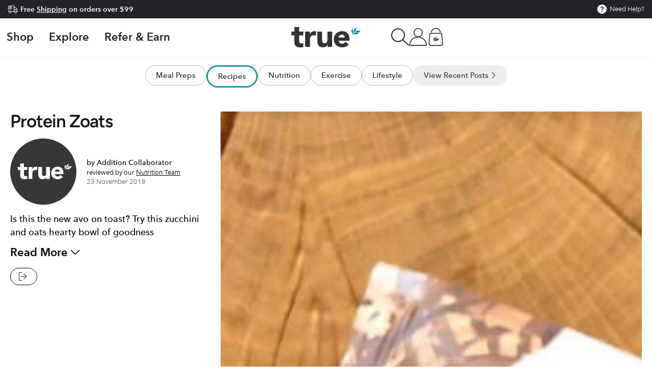

--- FILE ---
content_type: text/css
request_url: https://fast.fonts.net/cssapi/a5e421c5-dde4-4b06-be45-4f910f0deb2c.css
body_size: 810
content:
@import url(/t/1.css?apiType=css&projectid=a5e421c5-dde4-4b06-be45-4f910f0deb2c);
@font-face{
font-family:"Avenir Next W01";
src:url("/dv2/14/64779e28-a3b8-4364-949c-771372a0a327.woff2?[base64]&projectId=a5e421c5-dde4-4b06-be45-4f910f0deb2c") format("woff2"),url("/dv2/3/c6c8e4be-17eb-4475-bbfc-bb485ffde766.woff?[base64]&projectId=a5e421c5-dde4-4b06-be45-4f910f0deb2c") format("woff");
font-weight:300;font-style:normal;
}
@font-face{
font-family:"Avenir Next W01";
src:url("/dv2/14/2cd55546-ec00-4af9-aeca-4a3cd186da53.woff2?[base64]&projectId=a5e421c5-dde4-4b06-be45-4f910f0deb2c") format("woff2"),url("/dv2/3/1e9892c0-6927-4412-9874-1b82801ba47a.woff?[base64]&projectId=a5e421c5-dde4-4b06-be45-4f910f0deb2c") format("woff");
font-weight:500;font-style:normal;
}
@font-face{
font-family:"Avenir Next W01";
src:url("/dv2/14/627fbb5a-3bae-4cd9-b617-2f923e29d55e.woff2?[base64]&projectId=a5e421c5-dde4-4b06-be45-4f910f0deb2c") format("woff2"),url("/dv2/3/f26faddb-86cc-4477-a253-1e1287684336.woff?[base64]&projectId=a5e421c5-dde4-4b06-be45-4f910f0deb2c") format("woff");
font-weight:600;font-style:normal;
}
@font-face{
font-family:"Avenir Next W01";
src:url("/dv2/14/aad99a1f-7917-4dd6-bbb5-b07cedbff64f.woff2?[base64]&projectId=a5e421c5-dde4-4b06-be45-4f910f0deb2c") format("woff2"),url("/dv2/3/91b50bbb-9aa1-4d54-9159-ec6f19d14a7c.woff?[base64]&projectId=a5e421c5-dde4-4b06-be45-4f910f0deb2c") format("woff");
font-weight:700;font-style:normal;
}
@font-face{
font-family:"Avenir Next W01";
src:url("/dv2/14/14c73713-e4df-4dba-933b-057feeac8dd1.woff2?[base64]&projectId=a5e421c5-dde4-4b06-be45-4f910f0deb2c") format("woff2"),url("/dv2/3/b8e906a1-f5e8-4bf1-8e80-82c646ca4d5f.woff?[base64]&projectId=a5e421c5-dde4-4b06-be45-4f910f0deb2c") format("woff");
font-weight:800;font-style:normal;
}
@font-face{
font-family:"Avenir Next W01";
src:url("/dv2/14/77cc83cb-2e3b-4ad7-84db-f2b65fdf87a1.woff2?[base64]&projectId=a5e421c5-dde4-4b06-be45-4f910f0deb2c") format("woff2"),url("/dv2/3/b5c7efb8-0318-48d1-9f59-5e509587930f.woff?[base64]&projectId=a5e421c5-dde4-4b06-be45-4f910f0deb2c") format("woff");
font-weight:800;font-style:italic;
}
@media all and (min-width: 0px) {
}


--- FILE ---
content_type: text/css
request_url: https://www.trueprotein.com.au/cdn/shop/t/228/assets/section-announcement-bar.css?v=142861246131725763961765251698
body_size: 811
content:
.announcement-bar{overflow:hidden;font-size:1.3rem;letter-spacing:.06em;line-height:1.25;position:relative;z-index:30;text-align:center;color:rgb(var(--color-foreground));background:var(--gradient-background);background-color:rgb(var(--color-background))}.announcement-bar--withBorder{border-bottom:.1rem solid rgb(var(--color-border))}announcement-bar{position:relative;display:block}.announcement-slider{height:36px}.announcement-slider__slide{width:100%;height:100%;display:flex;align-items:center;justify-content:center}.announcement-slider__slide span:empty{display:none}.announcement-link{display:block;text-decoration:none;color:rgb(var(--color-foreground))}@media screen and (hover:hover){.announcement-link:active,.announcement-link:hover{color:rgb(var(--color-foreground))}}.announcement-text{display:block;font-size:var(--font-size)}@media screen and (min-width:750px){announcement-bar[data-layout=carousel] .announcement-slider__slide{display:none}announcement-bar[data-layout=carousel] .announcement-slider__slide:first-child{display:flex}announcement-bar[data-layout=carousel] .announcement-text{display:inline}announcement-bar[data-layout=carousel] .flickity-enabled .announcement-slider__slide{display:flex}announcement-bar:not([data-layout=carousel]){display:flex;justify-content:center}announcement-bar:not([data-layout=carousel]) .announcement__buttons{display:none}announcement-bar:not([data-layout=carousel]) .announcement-slider{display:flex;flex:1 1 auto;column-gap:5rem}announcement-bar:not([data-layout=carousel]) .announcement-slider__slide{white-space:nowrap}announcement-bar:not([data-layout=carousel]).marquee .announcement-slider{padding:0 2.5rem;animation-iteration-count:infinite;animation-timing-function:linear;animation-duration:var(--duration);animation-play-state:running;width:max-content}announcement-bar:not([data-layout=carousel])[data-direction=left].marquee .announcement-slider{animation-name:marquee-left}announcement-bar:not([data-layout=carousel])[data-direction=right].marquee .announcement-slider{animation-name:marquee-right}announcement-bar:not([data-layout=carousel]).marquee--paused .announcement-slider,announcement-bar:not([data-layout=carousel]).marquee:hover .announcement-slider{animation-play-state:paused}}@media screen and (min-width:990px){announcement-bar:not([data-layout=carousel]) .announcement-slider{column-gap:7rem}announcement-bar:not([data-layout=carousel]).marquee .announcement-slider{padding:0 3.5rem}}@media screen and (max-width:749px){announcement-bar[data-mobile-layout=carousel] .announcement-slider__slide{display:none}announcement-bar[data-mobile-layout=carousel] .announcement-slider__slide:first-child{display:flex}announcement-bar[data-mobile-layout=carousel] .flickity-enabled .announcement-slider__slide{display:flex}announcement-bar[data-mobile-layout=marquee]{display:flex;justify-content:center}announcement-bar[data-mobile-layout=marquee] .announcement__buttons{display:none}announcement-bar[data-mobile-layout=marquee] .announcement-slider{display:flex;flex:1 1 auto;column-gap:5rem;padding:0 2.5rem;animation-iteration-count:infinite;animation-timing-function:linear;animation-duration:var(--duration);animation-play-state:running;width:max-content}announcement-bar[data-mobile-layout=marquee][data-direction=left] .announcement-slider{animation-name:marquee-left}announcement-bar[data-mobile-layout=marquee][data-direction=right] .announcement-slider{animation-name:marquee-right}announcement-bar[data-mobile-layout=marquee] .announcement-slider__slide{white-space:nowrap}announcement-bar[data-mobile-layout=marquee].marquee--paused .announcement-slider{animation-play-state:paused}}@keyframes marquee-left{0%{transform:translate3d(0,0,0);visibility:visible}100%{transform:translate3d(-100%,0,0)}}@keyframes marquee-right{0%{transform:translate3d(-100%,0,0);visibility:visible}100%{transform:translate3d(0,0,0)}}.announcement__buttons{display:flex;justify-content:space-between;position:absolute;left:0;top:0;width:100%;height:100%;z-index:1;pointer-events:none}.announcement__button{color:rgba(var(--color-foreground),.75);background-color:transparent;border:none;padding:0;width:3.4rem;height:100%;cursor:pointer;pointer-events:visible}@media screen and (hover:hover){.announcement__button:hover{color:rgb(var(--color-foreground))}}.announcement__button .icon{width:1.4rem;height:1.4rem;pointer-events:none}.announcement__button--next .icon{transform:scaleX(-1)}announcement-bar .flickity-enabled:not(:only-child){padding:0 3.4rem}.shopify-section-announcement-bar{z-index:0;position:relative}.announcement-text--secondary{display:inline-block;font-size:calc(var(--font-size) - 1px);margin-left:5px}.announcement-text--secondary::before{content:"-";margin-right:5px;display:inline}.announcement-text a{color:#fff}.announcement-static .announcement-text{display:flex;font-size:var(--font-size);height:100%;align-items:center}.announcement-slider__slide--has-secondary .announcement-text{display:inline-block}announcement-bar{height:var(--announcement-height)}@media screen and (min-width:750px){announcement-bar{display:flex;justify-content:space-between;align-items:center}}@media screen and (min-width:750px){announcement-bar:not([data-layout=carousel]){display:grid;grid-template-columns:1fr 3fr 1fr}}announcement-bar[data-layout=carousel] .announcement-text{display:flex;margin-bottom:0;height:100%;align-items:center;justify-content:center;font-weight:700}announcement-bar[data-layout=carousel] .announcement-text a{text-decoration:underline;color:rgb(var(--color-foreground))}announcement-bar[data-layout=carousel] .announcement-text p{margin:0}announcement-bar[data-layout=carousel] .announcement-text .announcement-text--secondary{font-size:calc(var(--font-size) - 2px);color:rgba(var(--color-foreground),.8)}announcement-bar[data-layout=carousel] .announcement-text .announcement-text__icon .icon{vertical-align:top}@media only screen and (min-width:750px){announcement-bar[data-layout=carousel] .announcement-static .announcement-text{justify-content:start}}announcement-bar>*{flex:0 0 100%}@media screen and (min-width:992px){announcement-bar>*{flex:0 1 33%}}announcement-bar .help-center{display:flex;align-items:center;justify-content:flex-end}@media only screen and (max-width:991px){announcement-bar .help-center{flex:0 0 100%;justify-content:center}}announcement-bar .help-center a{display:flex;align-items:center}announcement-bar .help-center svg{width:20px;margin-right:5px;height:auto}announcement-bar .help-center svg path{stroke:rgb(var(--color-foreground));transform:scale(.9) translateX(5%) translateY(5%)}.announcement-bar{overflow:hidden}@media screen and (min-width:750px){.announcement-bar{padding-inline-end:1.5rem;padding-inline-start:1.5rem}}.announcement-bar .flickity-prev-next-button{width:24px;height:24px}.announcement-bar .flickity-prev-next-button.next{right:0}.announcement-bar .flickity-prev-next-button.previous{left:0}.announcement-text__icon{width:2rem;height:auto;margin-right:5px;display:inline-block}.announcement-slider{overflow:hidden}@media only screen and (max-width:991px){.announcement-slider{height:var(--announcement-height);transition:all .3s;flex:0 0 100%}}.announcement-slider__slide{display:inline-flex}.announcement-currency{display:flex;justify-content:end;height:100%;align-items:center;gap:6px}.announcement-currency .localization-form{padding:0}.announcement-currency .localization-form__select{justify-content:space-around;gap:6px;padding:0}.announcement-currency .localization-form__select--icon{width:2rem}.announcement-currency .disclosure__list{bottom:unset;top:calc(100% + 1rem);background:#fff;min-width:unset}@media only screen and (max-width:991px){.announcement-static{flex:0 0 100%;transition:all .3s}}@media only screen and (max-width:991px){.help-center{transition:all .3s}}.announcement_switcher{display:none}@media only screen and (max-width:991px){.announcement_switcher{position:absolute;left:-10px;right:-10px;top:0;height:36px;display:flex;justify-content:space-between;align-items:center;pointer-events:none}.announcement_switcher svg{width:20px;height:20px;color:rgb(var(--color-foreground));fill:rgb(var(--color-foreground));display:block}.announcement_switcher>span{pointer-events:all}.announcement_switcher span.announcement_switcher_left{opacity:0;visibility:hidden}}

--- FILE ---
content_type: text/css
request_url: https://www.trueprotein.com.au/cdn/shop/t/228/assets/section-blog-post.css?v=150937672214340546311765251701
body_size: 956
content:
.article-template>:first-child:not(.article-template__hero-container){margin-top:5rem}.article-template__hero-container{max-width:130rem;margin:0 auto}@media screen and (min-width:1320px){.article-template__hero-container:first-child{margin-top:5rem}}.article-template__hero-medium{height:15.6rem}.article-template__hero-large{height:19rem}@media screen and (min-width:750px) and (max-width:989px){.article-template__hero-medium{height:34.9rem}.article-template__hero-large{height:42.3rem}}@media screen and (min-width:990px){.article-template__hero-medium{height:54.5rem}.article-template__hero-large{height:66rem}}.article-template header{margin-top:4.4rem;margin-bottom:2rem;text-align:center}@media screen and (min-width:750px){.article-template header{margin-top:5rem;margin-bottom:5rem}}.article-template__title{margin-top:0;position:relative;display:flex;justify-content:center;padding-bottom:2rem}.article-template__title:not(:only-child){margin-bottom:3rem}.article-template__title::after{content:"";position:absolute;bottom:0;width:10rem;height:.3rem;background-color:currentColor}.article-template__title~*{font-family:var(--font-heading-family);color:rgba(var(--color-foreground),.75)}.article-template__link .icon{width:1.5rem;height:1.5rem;transform:rotate(180deg);margin-inline-end:1rem;position:relative;top:calc(0rem - var(--font-button-baseline))}.article-template__content{margin-top:3rem;margin-bottom:3rem}.article-template__social-sharing{margin-top:3rem}.article-template .breadcrumb-wrapper+.article-template__social-sharing,.article-template__hero-container+.article-template__social-sharing{display:flex;justify-content:center}.article-template__navigation{border-top:.1rem solid rgb(var(--color-border));border-bottom:.1rem solid rgb(var(--color-border));padding-top:3rem;padding-bottom:3rem;list-style:none}@media screen and (min-width:750px){.article-template__navigation{padding-top:5rem;padding-bottom:5rem;display:grid;grid-template-columns:1fr 1fr;column-gap:3rem}}.article-template__navigation li{flex-grow:1;position:relative;text-align:center}.article-template__navigation li+li{padding-top:1.5rem;margin-top:1.5rem}.article-template__navigation li+li::after{content:"";position:absolute;top:0;left:50%;width:10rem;margin-left:-5rem;height:.1rem;background-color:rgb(var(--color-border))}.article-template__navigation .h3{font-weight:400}@media screen and (min-width:750px){.article-template__navigation .navigation__previous{text-align:start}.article-template__navigation .navigation__next{text-align:end}.article-template__navigation li+li{padding-top:0;margin-top:0}.article-template__navigation li+li::after{top:-50%;left:-1.5rem;margin-left:0;width:.1rem;height:200%}}.article-template__navigation a{text-decoration:none;display:inline-flex;align-items:center;color:rgb(var(--color-link))}.article-template__navigation .icon{margin-inline-start:.8rem;white-space:nowrap;overflow:hidden;width:1.5rem;height:1.5rem}.article-template__navigation .navigation__previous .icon{margin-inline-start:0;margin-inline-end:.8rem;transform:scaleX(-1)}.article-template .breadcrumb-wrapper{margin-top:5rem;margin-bottom:3rem}.article-template .breadcrumb-wrapper+header{margin-top:3rem}.article-template__comment-wrapper{margin-top:5rem;padding-bottom:5rem;border-bottom:.1rem solid rgb(var(--color-border))}@media screen and (min-width:750px){.article-template__comment-wrapper{margin-top:6rem}}.article-template__comment-wrapper .h3{margin-top:0}.article-template__comments{margin-bottom:3rem}@media screen and (min-width:750px){.article-template__comments{margin-bottom:5rem}}.article-template__comments-fields{margin-bottom:4rem}.article-template__comments-comment{color:rgba(var(--color-foreground),.75);background-color:rgb(var(--color-background));margin-bottom:1.5rem;padding:2rem 0 1.5rem;display:grid;grid-template-columns:auto 1fr;row-gap:2rem;column-gap:2rem}.article-template__comments-comment+.article-template__comments-comment{border-top:.1rem solid rgb(var(--color-border))}@media screen and (min-width:750px){.article-template__comments-comment{padding:2rem 0}}.article-template__comments-comment p{margin:0 0 1rem}.article-template__comment-fields>*{margin-bottom:2rem}@media screen and (min-width:750px){.article-template__comment-fields{display:grid;grid-template-columns:repeat(2,1fr);grid-column-gap:2rem}}.article-template__comment-warning{margin:-1rem 0 3rem;color:rgba(var(--color-foreground),.7)}.article-template__comment-button{margin-top:3rem}@media screen and (min-width:750px){.article-template__comment-button{margin-top:4rem}}@media screen and (min-width:990px){.article-template__comments .pagination-wrapper{margin:5rem 0 8rem}}.comment__gravatar{border-radius:100%;max-width:5.6rem;margin-top:.6rem;display:block;height:auto}.comment__author{color:rgb(var(--color-foreground));text-transform:uppercase;font-size:1.3rem;font-weight:600;letter-spacing:.13rem}.comment__date{font-size:1.4rem}.comment__content .rte{margin-top:1rem}.bp-head.bp-head.bp-head{margin-top:0;padding:0 20px}.bp-head.bp-head.bp-head>*{padding-left:0;padding-right:0}.bp-head.bp-head.bp-head .bp-head-leftcol{padding-right:10px}.bp-head.bp-head.bp-head .article-template__title.article-template__title{letter-spacing:-1px;font-weight:700;font-size:2.75em;margin-bottom:15px;padding-bottom:0;line-height:110%;justify-content:start}@media screen and (min-width:720px){.bp-head.bp-head.bp-head .article-template__title.article-template__title{font-size:3.5em}}.bp-head.bp-head.bp-head .article-template__title.article-template__title::after{display:none}@media screen and (min-width:1320px){.article-template__hero-container:first-child{margin-top:0}}.bp-author-wrap{display:flex;align-items:center}.bp-author-wrap .bp-author-imgwrap{flex:0 1 30%}.bp-author-wrap .bp-author-text{flex:0 1 65%;margin-left:5%;font-size:1.25em}.bp-author-wrap .bp-author-text>span{display:block}.bp-author-wrap .bp-author-text [itemprop=author]{font-size:1.15em;font-weight:600;color:#000}.bp-author-wrap .bp-author-text .bp-reviewed-by{color:#000}.bp-author-wrap .bp-author-text .bp-reviewed-by a{text-decoration:underline}.bp-preview-para{margin-top:15px;font-weight:600;font-size:1.5em;color:#000}@media screen and (min-width:720px){.bp-preview-para{font-size:1.75em}}.bp-pp-readmore{font-size:1.25em;font-weight:700;cursor:pointer}.bp-pp-readmore i{font-weight:700;font-size:80%}.article-template__social-sharing{display:flex;align-items:center;margin:15px 0}.article-template__social-sharing .share-button{display:inline-block;padding:4px 12px;border:1px solid #000;font-weight:600;border-radius:40px;margin-right:10px}.article-template__social-sharing .share-button__button .icon{margin-right:3px}.bp-reading-time{display:inline-flex;margin-left:10px;font-size:1.35em;color:#000;font-weight:600;align-items:start}.bp-reading-time img{max-width:18px}.bp-reading-time span{display:inline-block;margin-left:5px}.article-template__content.article-template__content{max-width:760px;font-size:1.75em;color:#000}@media screen and (min-width:720px){.article-template__content.article-template__content{font-size:2.25em}}.article-template__content.article-template__content h3{text-align:left!important;font-size:1.35em;font-weight:700;letter-spacing:0;margin-top:30px}@media screen and (min-width:720px){.article-template__content.article-template__content h3{margin-top:40px}}.article-template__content.article-template__content h3.reference-h3{cursor:pointer}.article-template__content.article-template__content h3.reference-h3:after{content:"\e93a";font-family:icomoon!important;display:inline-block;margin-left:17px;font-size:60%}.article-template__content.article-template__content h4,.article-template__content.article-template__content h4>b,.article-template__content.article-template__content h4>span{text-align:left!important;font-size:1.15em;font-weight:700;letter-spacing:0;margin-top:20px}.article-template__content.article-template__content p{text-align:left!important}.article-template__content.article-template__content p em{font-weight:400}.article-template__content.article-template__content p a:not(.button){background-image:linear-gradient(60deg,#aee9ed,#8ec3eb,#aee9ed);background-repeat:no-repeat;background-position:4px 115%;background-size:300% 10px;cursor:pointer;font-weight:700;text-decoration:none;transition:background .2s ease-in-out}.article-template__content.article-template__content p a:not(.button):hover{color:#333;background-image:linear-gradient(60deg,#aff5fa,#8ccaf8,#aee9ed);background-position:4px 115%;background-size:300% 10px;transition:background .2s ease-in-out}.article-template__content.article-template__content ol,.article-template__content.article-template__content ul{word-wrap:break-word;padding-left:25px}@media screen and (min-width:720px){.article-template__content.article-template__content ol,.article-template__content.article-template__content ul{padding-left:40px}}.article-template__content.article-template__content img[style*="float: left"],.article-template__content.article-template__content img[style*="float: right"]{padding:10px}.article-template__content.article-template__content br{display:none}.article__product{font-size:10px;max-width:150px;margin:20px auto}.article__product .article-template__content.article-template__content h3{font-size:1.6em}.quick-view .product__media-wrapper .slider-mobile--overlay .slider-buttons{display:none}.quick-view .product-link__button.product__accordion.accordion>a{padding:20px 0}

--- FILE ---
content_type: text/css
request_url: https://www.trueprotein.com.au/cdn/shop/t/228/assets/component-card.css?v=57697157733298316651767584224
body_size: 2319
content:
.card{display:block;overflow:hidden;text-decoration:none;border-radius:var(--card-radius)}.card+.card-information{padding-top:.6rem;display:flex;justify-content:center;position:relative}.card.card--soft{background-color:rgba(var(--color-foreground),.06);color:rgb(var(--color-foreground))}.card__text{display:flex;align-items:center}.card .icon-arrow{width:1.5rem;height:1.5rem}.card .icon-wrap{display:inline-block;vertical-align:middle;white-space:nowrap;overflow:hidden}.card--media{display:block;text-decoration:none}.card--text .media--adapt{padding-bottom:100%}.card--page,.card--product{box-sizing:border-box;position:relative;z-index:2;overflow:visible;border:var(--card-border-width) solid rgb(var(--color-border));background-color:rgb(var(--card-color-scheme));box-shadow:var(--card-shadow-horizontal-offset) var(--card-shadow-vertical-offset) rgba(var(--color-shadow),var(--shadow-opacity))}.card--page+.card-information,.card--product+.card-information{text-align:var(--card-text-alignment)}.card--product+.card-information .card-information__top,.card--product+.card-information .price{justify-content:var(--card-flex-alignment)}.card--outline{border:.1rem solid rgb(var(--color-border))}.card__text-spacing{padding:3rem}.card-colored{background-color:rgba(var(--color-foreground),.06)}.card--media .card__text-spacing{padding:1.5rem 2rem;z-index:1;position:absolute;top:0;left:0;height:100%;width:100%;display:block;align-content:flex-end;line-height:1.1;color:rgb(var(--color-background));--color-link:currentColor;--color-border:currentColor;--color-heading:currentColor;--color-price:currentColor}.card--media .card__text-spacing:after{content:"";pointer-events:none;z-index:-1;position:absolute;top:0;left:0;height:100%;width:100%;background-image:linear-gradient(to top,rgba(var(--color-foreground),.46) 0,transparent 40%,transparent 100%)}@media screen and (min-width:750px){.card--media .card__text-spacing{padding:2rem 3rem}}.card--media .card__text-spacing>div{display:flex;flex-direction:column-reverse}.card-information>*+*{margin-top:.5rem}.card--product+.card-information>*+*{margin-top:0}.card--text .card__media{width:100%;height:100%}.card__content>*{margin:0}.card--text .card__content,.card--text:not(.card--product)+.card-information{display:flex;align-items:center;justify-content:flex-start;z-index:2;position:absolute;top:0;left:0;width:100%;height:100%;padding:1.5rem 2rem}@media screen and (min-width:750px){.card--text .card__content,.card--text:not(.card--product)+.card-information{padding:2rem 3rem}}.card--text .media:empty{display:block}.card__text-spacing>*{margin:0}.card__text-spacing>:not(.overlay-card)+*{margin-top:1.5rem}.card__text{margin:0;word-break:break-word}.card--text .card__text{text-align:center}.card__text-spacing .card-information__text{padding-bottom:0}.card-information__text{font-weight:400;text-decoration:none;padding-bottom:.2rem;color:rgb(var(--color-link))}.card-information__text small{padding-inline-start:.4rem;color:rgba(var(--color-foreground),.7)}.card-information__button{pointer-events:none;display:flex;justify-content:flex-end;column-gap:1rem;text-align:center;position:absolute;bottom:100%;z-index:2;white-space:nowrap;height:3.6rem;margin-top:0;overflow:hidden;transform:translateY(-1.5rem);width:calc(100% - 3rem)}.card-information__button .button:not(.loading){pointer-events:visible}.card-information__button .countdown{flex:1 1 auto;display:flex;align-items:center;justify-content:center;column-gap:1rem;font-family:var(--font-button-family);font-size:max(var(--font-button-size) - 2px,1.2rem);line-height:calc(1 + .3/max(1,var(--font-heading-scale)));font-weight:600;letter-spacing:.2em;padding:.6rem 2rem;padding-top:calc(.6rem + var(--font-button-baseline));background-color:var(--color-sale-price);color:rgb(var(--color-background));border-radius:min(var(--button-radius),.8rem)}.card-information__button .countdown__item{width:auto;flex:none;padding:0;border-inline-start:none;color:inherit;font-family:inherit}.card-information__button .countdown__item span{color:inherit}.card-information__button .button .icon{width:1.6rem;height:1.6rem;stroke-width:1.2}@media screen and (hover:hover) and (min-width:750px){.card-information__button{height:4rem}.card-information__button .button{display:flex;min-width:auto;width:100%;box-shadow:none;border-radius:min(var(--button-radius),.8rem);transform:translateY(100%);opacity:0;transition:color var(--duration-long) ease,transform var(--duration-default) ease,opacity var(--duration-default) ease;will-change:transform}.card-information__button .button .icon{display:none}}@media screen and (min-width:750px){.no-js .card-information__button .button:not(.button--soldout){display:none}.card-information__button .countdown{position:absolute;z-index:-1;left:0;top:0;width:100%;height:100%;transition:opacity var(--duration-default) ease}}@media screen and (hover:none) and (min-width:750px){.card-information__button.with-countdown .countdown{width:calc(100% - 1.8rem)}}@media screen and (max-width:480px){.product-grid:not(.grid--1-col-mobile) .card-information__button .countdown{display:none}}@media screen and (hover:none) and (max-width:1366px),screen and (max-width:749px){.card-information__button .button{text-indent:-9999px;flex:0 0 auto;width:3.6rem;min-height:3.6rem;min-width:auto;padding:0;border-radius:50%;box-shadow:none}}@media screen and (max-width:749px){.card-information__button .button.loading:after{border-width:.1rem;width:2rem;height:2rem;margin-top:-1rem;margin-left:-1rem}}.card-information__wrapper{width:100%;line-height:calc(1 + .4 / var(--font-body-scale))}.card-information__wrapper .caption-with-letter-spacing{margin-bottom:.6rem;display:block}.card-information__wrapper>:not(.visually-hidden:first-child)+*{margin-top:.6rem}.card-information__wrapper .caption{letter-spacing:.07rem}.card-wrapper{color:inherit;display:block;position:relative;text-decoration:none}.card-wrapper:focus-within .card{box-shadow:none}.card-wrapper .full-unstyled-link{display:none}.card__media{padding:var(--card-image-padding);border-radius:calc(var(--card-radius) - var(--card-border-width) - var(--card-image-padding))}.card__media-full-spacer{padding:2rem}.card-article-info{margin-top:1rem;display:flex;flex-wrap:wrap}.card__badge{display:flex;flex-direction:column;grid-row-gap:1rem;position:absolute;top:1rem;left:1rem;z-index:2;max-width:50%;pointer-events:none}.card-wrapper:hover .card-information__button .button{opacity:1;transform:translateY(0)}.card-wrapper:hover .card-information__button .countdown{opacity:0}@media screen and (min-width:990px){.card-wrapper .full-unstyled-link{display:flex}.card .media.media--hover-effect>picture+picture,.card .media.media--hover-effect>picture:only-child,.card-wrapper .media.media--hover-effect>picture:only-child:only-child{transition-property:transform,opacity}.card:hover .media.media--hover-effect>picture:first-child:only-child{transform:scale(1.03)}.card:hover .media.media--hover-effect>picture+picture{opacity:1;pointer-events:auto;transition-property:opacity,transform;transform:scale(1.03)}.card-information__text{display:inline}.card--search picture{transition:transform var(--duration-default) ease}.card-wrapper:hover .card--search picture{transform:scale(1.05)}.card-wrapper:hover .card__heading{text-decoration:underline;text-underline-offset:.3rem}}@media screen and (hover:hover){.card-information__text{background-image:linear-gradient(to top,rgb(var(--color-border)) 0 0),linear-gradient(to top,transparent 0,transparent 0);background-repeat:no-repeat;background-position:right bottom;background-size:0 .1rem,100% .1rem;transition:background-size var(--duration-default) ease}.card-wrapper:hover .card-information__text{background-position:left bottom;background-size:100% .1rem,100% .1rem}}.product-grid .badge--soldout{display:none}.product-grid .card-information .button--soldout{pointer-events:none;display:inline-flex;transform:none;box-shadow:none;border:none;opacity:1;background-color:rgba(var(--color-foreground),.5);color:rgb(var(--color-background));border-radius:var(--button-radius);text-indent:unset;width:100%;padding:.6rem 2rem;padding-top:calc(.6rem + var(--font-button-baseline))}.card-information__button.is-expanded{height:auto;width:100%;max-width:100%;transform:translateY(0)}.card-information__button .card__swatches{padding:2rem;border:none;cursor:unset;font-weight:inherit;background-color:rgba(var(--color-background),.95)}.card-information__button .card__swatches:after,.card-information__button .card__swatches:before{content:none}.card-information__button .card__swatches .variant-input-wrapper{display:flex;flex-wrap:wrap;align-items:center;justify-content:center;gap:1rem;border:none;margin:0;padding:0}.card-information__button .card__swatches .swatch{box-shadow:inset 0 0 0 .1rem rgb(var(--color-border));color:rgb(var(--color-foreground));padding:.6rem;min-width:3.4rem;min-height:3.4rem;font-size:1.4rem;letter-spacing:.1rem;line-height:1;display:flex;align-items:center;justify-content:center;cursor:pointer;position:relative;z-index:1;transition-property:color,box-shadow;transition-timing-function:ease;transition-duration:var(--duration-default);border-radius:min(var(--button-radius),.2rem)}.card-information__button .card__swatches .swatch:after{content:"";position:absolute;top:0;left:0;width:100%;height:100%;z-index:-1;transition:background-color var(--duration-long) ease}@media screen and (hover:hover){.card-information__button .card__swatches .swatch:not(.disabled):not(.loading):hover{box-shadow:inset 0 0 0 .2rem rgb(var(--color-foreground))}}.card-information__button .card__swatches .swatch.disabled{cursor:not-allowed;color:rgb(var(--color-border))}.card-information__button .card__swatches .swatch.disabled:before{content:"";position:absolute;left:.5rem;top:50%;width:calc(100% - 1rem);border-bottom:.1rem solid rgb(var(--color-border));transform:rotate(-30deg)}.card-information__button .card__swatches .swatch.loading{color:transparent;cursor:progress}.card-information__button .card__swatches .swatch.loading:before{content:"";display:block;position:absolute;z-index:1;top:50%;left:50%;margin-top:-1rem;margin-left:-1rem;animation:loading var(--duration-long) infinite linear;border:.1rem solid transparent;border-inline-start:.1rem solid rgb(var(--color-foreground));border-radius:100%;height:2rem;width:2rem}.card-information__top{display:flex;justify-content:space-between}.card-media-video .deferred-media__poster{display:flex;align-items:center;justify-content:center;height:100%}.card-media-video .deferred-media__poster-button{height:4.4rem;width:4.4rem;border-radius:50%}.card-media-video .deferred-media__poster-button .icon{width:1.6rem;height:1.6rem}.card-media-video-wrapper{width:100%;height:100%}.card-media-video{width:100%;height:100%;display:block;position:relative}.card-media-video.deferred-media[loaded]>.deferred-media__poster{display:block;visibility:hidden}.card-media-video iframe,.card-media-video video{width:100%;height:100%;position:absolute;top:0;left:0;border:0}@media screen and (min-width:750px){.cursor--drag[is=scroll-snap-slider] .card__media{cursor:grab}.cursor--drag.-dragging[is=scroll-snap-slider] .card__media{cursor:grabbing}}.card__badge{right:0;left:auto;max-width:100%}.card-information__text{font-weight:500;letter-spacing:0}@media screen and (min-width:1200px){.card-information__text{font-size:1em}}.card-information{height:100%}.card-information .price{margin-top:15px}.card-information .price bdi{font-size:2em}.card-information h4{color:#777;font-weight:400;font-size:1.3em;letter-spacing:0;line-height:120%}@media screen and (min-width:1200px){.card-information h4{font-size:16px}}.card-information h4+*{margin-top:auto!important}.card-information .button--soldout,.product-grid .card-information .button--soldout{border-radius:0}.product-grid .card-wrapper .product__badge{top:0;left:0;border:50px solid;border-right-color:transparent;border-bottom-color:transparent;border-radius:0;background:0 0}.product-grid .card-wrapper .product__badge>span{transform:rotate(-45deg);line-height:1;top:-26px;left:-41px;position:absolute;font-size:2rem;text-transform:uppercase}@media screen and (max-width:749px){.product-grid .card-wrapper .product__badge>span{top:-19px;left:-31px;font-size:1.7rem}.product-grid .card-wrapper .product__badge{border-width:34px}}.product-grid .card-wrapper .product__badge.product__badge--long>span{font-size:1.5rem;top:-30px;left:-55px;text-align:center}@media screen and (max-width:749px){.product-grid .card-wrapper .product__badge.product__badge--long{border-width:47px}.product-grid .card-wrapper .product__badge.product__badge--long>span{top:-30px;left:-55px}}.product-grid .card-wrapper .product__badge.product__badge--medium>span{font-size:1.8rem;top:-33px;left:-44px;text-align:center}@media screen and (max-width:749px){.product-grid .card-wrapper .product__badge.product__badge--medium{border-width:41px}.product-grid .card-wrapper .product__badge.product__badge--medium>span{top:-28px;left:-35px;font-size:1.4rem}}.product-grid .card-wrapper .product__badge.new{border-left-color:var(--orange);border-top-color:var(--orange)}.product-grid .card-wrapper .product__badge.on-sale{border-left-color:var(--salered);border-top-color:var(--salered)}.card-wrapper{display:flex;flex-direction:column;height:100%}@media screen and (min-width:750px){.card-wrapper.card-wrapper--padded .product__badge{top:calc(var(--card-image-padding) - 5px);left:calc(var(--card-image-padding) - 5px)}}.card-wrapper .product__badge{width:40px;height:40px;border-radius:100%;top:5px;text-align:center;left:5px;position:absolute;z-index:3}@media screen and (min-width:750px){.card-wrapper .product__badge{top:10px;left:10px}}.card-wrapper .price{margin-top:20px;height:40px}.card-wrapper .price .price-item{position:relative}.card-wrapper .price__from{position:absolute;bottom:150%;font-size:.813em;left:0;right:0;margin:auto;color:#999}.card-wrapper .price__prefix{margin-inline-end:0;vertical-align:top}.card-wrapper .price__suffix{letter-spacing:-1px}.card-wrapper .price__suffix[data-suffix=".00"]{display:none}.card-wrapper .price bdi{font-weight:600;letter-spacing:-1px;font-size:2em}.card-wrapper .rating .caption{letter-spacing:0;color:#878787}.card-wrapper .price--on-sale .price__sale{align-items:start}.card-wrapper .price--on-sale .price__sale .price__compare{font-size:.65em}.card-wrapper .button--quick-buy{min-width:10rem;min-height:3.5rem;padding:1rem 2rem;white-space:nowrap;font-size:1em;line-height:1}@media screen and (min-width:750px){.card-wrapper .button--quick-buy{font-size:1.35em}}.card-wrapper .rating-summary-wrap .rating-star{--font-size:2.8}@media screen and (hover:hover){.card-wrapper:hover .quick-view__summary{display:none;transform:scale(0)}}.card-information__wrapper{height:100%;display:flex;flex-direction:column}.card-information__wrapper h3 .card-information__text{font-weight:700}.card-information__wrapper .button-wrapper{display:flex;gap:10px}.card-information__wrapper .button-wrapper .button{border-radius:0;width:calc(50% - 5px);text-transform:uppercase;font-weight:500;font-size:1em}.card-information__wrapper .button-wrapper .button.btn-sm{background-color:#000;border-color:#000;min-width:auto;padding:0}.card-information__wrapper .button{max-width:max-content;margin:0 auto}.card-information__wrapper .stamped-card-rating .stamped-badge-caption{display:block;font-size:12px;color:#777}.card-information__wrapper .stamped-card-rating .stamped-badge-caption:before{content:"Rated " attr(data-rating) " based on "}
/*# sourceMappingURL=/cdn/shop/t/228/assets/component-card.css.map?v=57697157733298316651767584224 */


--- FILE ---
content_type: text/css
request_url: https://www.trueprotein.com.au/cdn/shop/t/228/assets/section-rich-text.css?v=30475169362085362481765251700
body_size: 53
content:
.rich-text{background:var(--gradient-background);background-color:rgb(var(--color-background))}.rich-text__blocks.right .rich-text__text{margin-inline-start:auto}.rich-text__blocks.center .rich-text__text{margin-inline-start:auto;margin-inline-end:auto}.rich-text__blocks *{overflow-wrap:break-word}.rich-text__blocks>*{margin-top:0;margin-bottom:0}.rich-text__blocks>*+*{margin-top:2rem}.rich-text__blocks>*+a{margin-top:3rem}.rich-text__blocks .h0+.h0,.rich-text__blocks .h1+.h1{margin-top:0}.rich-text__blocks>:first-child:is(.rich-text__heading),.rich-text__blocks>:first-child:is(.rich-text__subheading){margin-top:0}.rich-text__text{max-width:72.6rem}.rich-text__text--colored{color:rgba(var(--color-foreground),.55)}.rich-text__text--colored.rte a{color:rgb(var(--color-link));background-image:linear-gradient(to top,rgb(var(--color-border)) 0,rgb(var(--color-border)) 0),linear-gradient(to top,transparent 0,transparent 0)}@media screen and (max-width:749px){.rich-text__blocks.mobile-center .button{min-width:60%}}@media screen and (max-width:480px){.rich-text__blocks .button{width:100%}}.rich-text__heading{margin-bottom:0;line-height:1.2;letter-spacing:.02em}.rich-text__subheading+.rich-text__heading{margin-top:.5rem}.rich-text__subheading{letter-spacing:.2em;text-transform:uppercase;line-height:1.25;margin-bottom:0}.rich-text__subheading--colored{color:rgba(var(--color-heading),.55)}.rich-text--colored{padding-inline-start:1.5rem;padding-inline-end:1.5rem}@media screen and (min-width:750px){.rich-text__subheading.h5{font-size:calc(var(--font-heading-scale) * 1.2rem)}.rich-text--colored{padding-inline-start:5rem;padding-inline-end:5rem}.rich-text--horizontal .rich-text__blocks{display:flex;align-items:center;column-gap:1.5rem;flex-wrap:wrap;row-gap:2rem}.rich-text--horizontal .rich-text__blocks.center{justify-content:center}.rich-text--horizontal .rich-text__blocks.right{justify-content:flex-end}.rich-text--horizontal .rich-text__blocks.center .rich-text__text,.rich-text--horizontal .rich-text__blocks.right .rich-text__text,.rich-text--horizontal .rich-text__blocks>*{margin:0}.rich-text--horizontal .rich-text__blocks .button{min-width:auto}}.full-width .rich-text__text{max-width:100%}.rich-text__blocks{display:flex;flex-direction:column;gap:1rem}.rich-text__blocks .button{max-width:max-content}.rich-text__blocks .button+.button{margin-top:0}.rich-text__blocks.center .button{margin-left:auto;margin-right:auto}.rich-text__image{max-width:800px;margin:0 auto;margin-top:36px}.rich-text__image-image{width:100%;height:auto}.rich-text--horizontal .rich-text__blocks{align-items:center;flex-direction:row;justify-content:center;flex-wrap:wrap}@media screen and (min-width:750px){.rich-text--horizontal .rich-text__blocks{row-gap:1.5rem}}.rich-text--horizontal .rich-text__blocks .button{min-width:unset;margin-top:0;margin-left:0;margin-right:0}.rich-text--horizontal .rich-text__countdown{border:0;display:flex;align-items:center;justify-content:space-between;flex-direction:column;gap:.25rem}@media screen and (min-width:990px){.rich-text--horizontal .rich-text__countdown{gap:1.5rem;flex-direction:row}}.rich-text--horizontal .rich-text__countdown p{text-align:left;margin-bottom:0;text-wrap:nowrap}.rich-text--horizontal .countdown__item{display:inline;text-wrap:nowrap;width:auto}.rich-text--horizontal .countdown__item+.countdown__item{border-inline-start:0}.rich-text--horizontal .countdown__item span{display:inline}.rich-text__countdown .countdown{padding:0 1.5rem;gap:1.5rem;background-color:rgb(var(--color-background));max-width:unset}.rich-text__countdown .countdown--small .countdown__item{letter-spacing:0;padding:.25rem 0;font-weight:700;font-size:1.4rem;color:rgb(var(--color-foreground));text-transform:lowercase}.rich-text__countdown .countdown--small .countdown__item span{font-size:1.4rem}

--- FILE ---
content_type: text/css
request_url: https://www.trueprotein.com.au/cdn/shop/t/228/assets/section-newsletter.css?v=138497010753177474031765251702
body_size: -48
content:
.newsletter{color:rgba(var(--color-foreground),.75);background:var(--gradient-background);background-color:rgb(var(--color-background));border-radius:min(var(--button-radius),.8rem)}.newsletter__wrapper{margin:0 auto;padding:5rem 3rem 6rem}@media screen and (min-width:750px){.newsletter__wrapper{padding:8rem 9rem 9rem}}@media screen and (min-width:990px){.newsletter__wrapper{max-width:72.6rem}}.newsletter__wrapper>*{margin-top:0;margin-bottom:0}.newsletter__wrapper>*+*{margin-top:1rem}.newsletter__wrapper>*+form-state{display:block;margin-top:2rem}.newsletter__subheading{max-width:70rem;font-size:1.4rem}.newsletter__wrapper .newsletter-form__field-wrapper{width:36rem;max-width:100%;display:inline-block}.newsletter__wrapper .form__message{margin-top:1.5rem}.newsletter__wrapper .newsletter-form .field__input{font-size:1.5rem}@media screen and (min-width:750px){.newsletter__wrapper .newsletter-form .field__input{font-size:1.6rem}}.newsletter__wrapper .newsletter-form .field__input::placeholder{color:rgb(var(--color-foreground))}.newsletter__wrapper .newsletter-form .field__button .icon{width:1.5rem;height:1.5rem}.newsletter--full-width{border-radius:0}.newsletter--modern:not(.newsletter--full-width) .newsletter__wrapper{flex-direction:column}.newsletter--modern .newsletter__wrapper{width:100%;padding-left:1.5rem;padding-right:1.5rem;max-width:55rem}@media screen and (min-width:990px){.newsletter--modern .newsletter__wrapper{max-width:var(--page-width);padding-left:5rem;padding-right:5rem}}.newsletter--modern .newsletter__wrapper{display:flex;--grid-horizontal-spacing:3.2rem;gap:var(--grid-horizontal-spacing);flex-direction:column}@media screen and (min-width:990px){.newsletter--modern .newsletter__wrapper{flex-direction:row}}.newsletter--modern .newsletter__form{flex:0 1 66%}.newsletter--modern .newsletter__wrapper-title{flex:0 1 33%}.newsletter--modern .newsletter-form__field-wrapper{width:100%}@media screen and (min-width:990px){.newsletter--modern .newsletter-form .rte{padding:1rem 3rem}}.newsletter--modern .newsletter-form .field__input{padding:1rem 2rem;background:rgb(var(--color-border));color:rgb(var(--color-background));-webkit-border-radius:40px 0 0 40px;-moz-border-radius:40px 0 0 40px;-o-border-radius:40px 0 0 40px;border-radius:40px 0 0 40px;height:unset}@media screen and (min-width:750px){.newsletter--modern .newsletter-form .field__input{padding:1.4rem 3rem}}.newsletter--modern .newsletter-form .field__input::placeholder{color:rgba(var(--color-background),.75);opacity:1}.newsletter--modern .newsletter-form .field__input:-ms-input-placeholder{color:rgba(var(--color-background),.75)}.newsletter--modern .newsletter-form .field__input::-ms-input-placeholder{color:rgba(var(--color-background),.75)}.newsletter--modern .newsletter-form .field:hover .field__input,.newsletter--modern .newsletter-form .field__input:focus,.newsletter--modern .newsletter-form .field__input:focus-visible{border-color:transparent}.newsletter--modern .newsletter-form .button{background-color:rgb(var(--color-base-accent));height:auto;line-height:1;min-height:100%;padding-inline:2rem;-webkit-border-radius:0 40px 40px 0;-moz-border-radius:0 40px 40px 0;-o-border-radius:0 40px 40px 0;border-radius:0 40px 40px 0}@media screen and (max-width:749px){.newsletter--modern .newsletter-form .button{min-width:unset;padding-left:4rem;padding-right:4rem}}.newsletter--modern .newsletter-form .button:hover{padding-inline:4rem}.newsletter__wrapper .newsletter-form__field-wrapper{display:flex;flex-direction:column;gap:1rem}.newsletter__wrapper .newsletter-form__field-wrapper.privacy--last .rte{order:2}.newsletter__wrapper .klaviyo-form input[type=email]{height:auto!important;padding:1rem 2rem!important;-webkit-border-radius:40px 0 0 40px!important;-moz-border-radius:40px 0 0 40px!important;-o-border-radius:40px 0 0 40px!important;border-radius:40px 0 0 40px!important}@media screen and (min-width:750px){.newsletter__wrapper .klaviyo-form input[type=email]{padding:1.4rem 3rem!important}}.newsletter__wrapper .klaviyo-form button[type=button]{-webkit-border-radius:0 40px 40px 0!important;-moz-border-radius:0 40px 40px 0!important;-o-border-radius:0 40px 40px 0!important;border-radius:0 40px 40px 0!important;padding:15px 10px 16px!important}@media screen and (min-width:551px){.newsletter__wrapper .klaviyo-form button[type=button]{padding:20px 10px 19px!important}}

--- FILE ---
content_type: text/css
request_url: https://www.trueprotein.com.au/cdn/shop/t/228/assets/section-true-alliance-popup.css?v=9738397668231680171765251699
body_size: -797
content:
.true-alliance-popup{font-size:18px}

--- FILE ---
content_type: text/css
request_url: https://www.trueprotein.com.au/cdn/shop/t/228/assets/component-promotions.css?v=23817017903309938481765251702
body_size: -161
content:
.quick-view--promo .quick-view__content{max-width:max-content;background:#fff;padding:2rem;height:auto}@media screen and (min-width:750px){.quick-view--promo .quick-view__content{min-width:50rem}}@media screen and (min-width:750px){.quick-view--promo .quick-view__content:not(.hide-cover){min-height:50%}}.quick-view--promo .promo-options__content{width:100%}.quick-view--promo .promo-options__header{margin-bottom:1.6rem}@media screen and (min-width:750px){.quick-view--promo .promo-options__header{margin-bottom:4rem}}.quick-view--promo .promo-options__footer{margin-top:2rem;padding-top:2rem;text-align:center;border-top:1px solid rgba(var(--color-base-text),.1)}.quick-view--promo .promo-options__wrapper{display:flex;gap:5rem;justify-content:center;flex-direction:column}@media screen and (min-width:750px){.quick-view--promo .promo-options__wrapper{flex-direction:row;gap:7rem}}.quick-view--promo .promo-option__body{flex:1 1 auto;display:flex;flex-direction:column;align-items:center;gap:1rem}@media screen and (min-width:750px){.quick-view--promo .promo-option__body{gap:1.6rem}}.quick-view--promo .product-form__error-message-wrapper{display:flex;gap:.8rem;margin-bottom:.8rem;color:red}.quick-view--promo .product-form__error-message-wrapper svg{max-width:2.5rem}.quick-view--promo .promo-options__body{max-height:40vh;overflow-y:auto}@media screen and (min-width:750px){.quick-view--promo .promo-options__body{max-height:unset}}.promo-option{display:flex;gap:1.6rem;position:relative;flex:1 1 auto}@media screen and (min-width:750px){.promo-option{max-width:220px;flex-direction:column}}.promo-option:not(:first-child)::before{content:"- OR -";position:absolute;font-size:1.6rem;font-weight:700;transform:translateX(-50%);left:50%;top:-33px;padding:0 5px;background:#fff;z-index:9}@media screen and (min-width:750px){.promo-option:not(:first-child)::before{left:-35px;top:6rem}}.promo-option:not(:first-child)::after{content:"";width:100%;position:absolute;top:-22px;height:1px;background:rgba(0,0,0,.15)}@media screen and (min-width:750px){.promo-option:not(:first-child)::after{content:none}}.promo-option__image{max-width:130px}@media screen and (min-width:750px){.promo-option__image{max-width:150px}}@media screen and (min-width:1240px){.promo-option__image{max-width:unset}}.promo-option__image img{max-width:100%;height:auto}.promo-option__title{flex:1 1 100%;text-align:center}.promo-option__title a,.promo-option__title p{font-size:1.6rem}.promo-option__form{flex:1 1 80%;margin-top:1rem}@media screen and (min-width:750px){.promo-option__form{margin-top:0;max-width:200px}}.promo-option__form .product-form__submit.button{min-width:unset}.promo-option__form .product-form__input--dropdown{margin-bottom:1.2rem}.promo-option__form div:not(.hidden)+.product-form__submit.button{margin-top:1.2rem}.promo-option__form variant-selects{width:100%}.promo-option__form variant-selects .select__select{padding:.5rem 1rem .5rem 1.5rem;font-size:1.4rem;min-height:4rem}.promo-option__form .button--small{padding:.6rem 1.8rem}

--- FILE ---
content_type: text/css
request_url: https://www.trueprotein.com.au/cdn/shop/t/228/assets/component-cart-recommendations.css?v=103929744878264012451765251699
body_size: 495
content:
.mini-cart.is-empty+.cart-recommendations{display:none}.cart-recommendations{display:block;position:relative;text-align:start;margin-top:2rem;border-top:.1rem solid rgb(var(--color-border))}.cart-recommendations .title{justify-content:center;white-space:nowrap;position:absolute;top:0;left:1rem;padding:0 1rem;transform:translateY(-50%);background-color:rgb(var(--color-background));text-transform:uppercase;letter-spacing:.3rem;margin:0}.cart-recommendations .mini-cart__navigation{padding:2rem}.cart-recommendations .mini-cart__navigation .product-content{margin-top:0}.cart-recommendations .mini-cart__navigation .product-content .link{margin-inline-end:0}.cart-recommendations .mini-cart__navigation .product-button{margin-top:auto}.cart-recommendations .mini-cart__navigation .caption-with-letter-spacing+.product-content,.cart-recommendations .mini-cart__navigation .price,.cart-recommendations .mini-cart__navigation .product-button .button{margin-top:.6rem}.cart-recommendations .loading-overlay{position:static;display:flex;align-items:center;justify-content:center;width:100%;min-height:10rem}.cart-recommendations .mini-cart__navigation li{border-top:0}@media screen and (min-width:750px){.cart-drawer{overflow:visible}.cart-recommendations .title{position:static;transform:none;background-color:transparent;padding:3rem 3rem 0}.cart-recommendations .mini-cart__navigation{padding:2.5rem 3rem}.cart-drawer-container.menu-closing .cart-recommendations{transition-delay:0s;transition-duration:var(--duration-short)}.cart-drawer .cart-recommendations{transition-delay:calc(var(--duration-long) + var(--duration-short))}.cart-recommendations{margin-top:0;z-index:-1;position:absolute;top:0;right:100%;width:32rem;height:var(--max-height);background-color:rgb(var(--color-background));border-inline-end:.1rem solid rgb(var(--color-border));border-top:0;overflow-x:hidden;overflow-y:auto;scroll-snap-type:y mandatory;scroll-behavior:smooth;scrollbar-width:thin}.cart-recommendations::-webkit-scrollbar{appearance:none;width:.2rem;border-radius:1.6rem;background-color:transparent}.cart-recommendations::-webkit-scrollbar-thumb{border-radius:1.6rem;background-color:rgb(var(--color-border))}.cart-recommendations .mini-cart__navigation .product-button .button .small-hide{display:flex;align-items:center}}@media screen and (max-width:749px){.mini-cart__main{display:flex;flex-direction:column-reverse}.mini-cart__main cart-items{padding-top:0}.mini-cart__main .cart-recommendations+cart-items{flex:1 1 auto}.cart-recommendations{border-bottom:.1rem solid rgb(var(--color-border));margin-bottom:-.1rem}.cart-recommendations .title{font-size:1.2rem}.cart-recommendations .mini-cart__navigation{padding-top:3rem;display:flex;flex-direction:row;column-gap:1.5rem;overflow-y:hidden;overflow-x:auto;scroll-snap-type:x mandatory;scroll-behavior:smooth;scrollbar-width:thin;-webkit-overflow-scrolling:touch}.cart-recommendations .mini-cart__navigation li{width:82%;max-width:100%;flex-grow:1;flex-shrink:0;padding:0}.cart-recommendations .mini-cart__navigation::-webkit-scrollbar{appearance:none;height:.2rem;border-radius:1.6rem;background-color:transparent}.cart-recommendations .mini-cart__navigation::-webkit-scrollbar-thumb{border-radius:1.6rem;background-color:rgb(var(--color-border))}.cart-recommendations .mini-cart__navigation .product-button .button{width:3.6rem;height:3.6rem;justify-content:center;box-shadow:inset 0 0 0 .1rem rgb(var(--color-border))}.cart-recommendations .mini-cart__navigation .product-button .button.loading::after{left:50%;width:2rem;height:2rem;margin-top:-1rem;margin-left:-1rem}}.cart-recommendations{padding-bottom:20px;z-index:0}@media screen and (min-width:481px){.cart-recommendations{display:flex;flex-direction:column}}.cart-recommendations:not(.carousel-enabled){margin-top:0;border-top:0}@media screen and (max-width:480px){.cart-recommendations:not(.carousel-enabled) .title{display:none}}@media screen and (min-width:750px){.cart-recommendations .title{letter-spacing:1px;font-size:14px}}@media screen and (max-width:480px){.cart-recommendations .product-container{background:#f3f3f3}}@media screen and (max-width:480px){.cart-recommendations .rating-summary-wrap{display:flex;gap:.7rem}}@media screen and (max-width:480px){.cart-recommendations .rating-summary-wrap .rating-star{--font-size:1.8}}.cart-recommendations .rating-summary-wrap .caption{margin-bottom:0}.cart-recommendations .cart-option-badge{width:max-content}.cart-recommendations .mini-cart__navigation{padding-bottom:0}@media screen and (max-width:480px){.cart-recommendations .mini-cart__navigation{padding-top:2rem}}@media screen and (max-width:480px){.cart-recommendations .mini-cart__navigation{display:none}}@media screen and (max-width:480px){.cart-recommendations .mini-cart__navigation.flickity-enabled{display:block;overflow:visible}}.cart-recommendations .mini-cart__navigation.flickity-enabled li{opacity:0;transition:opacity .4s ease-in-out}.cart-recommendations .mini-cart__navigation.flickity-enabled li.is-selected{opacity:1}.cart-recommendations .mini-cart__navigation.flickity-enabled .product-container{padding:1rem;border:1px solid rgb(var(--color-border))}.cart-recommendations .mini-cart__navigation li:last-child{margin-bottom:16px}@media screen and (min-width:551px){.cart-recommendations .mini-cart__navigation li+li{border-top:1px solid rgb(var(--color-border))}}@media screen and (max-width:480px){.cart-recommendations .mini-cart__navigation li{position:absolute;top:0;width:100%}}.cart-recommendations .mini-cart__navigation .product-content{display:flex;justify-content:space-between;gap:1.5rem}@media screen and (max-width:480px){.cart-recommendations .mini-cart__navigation .product-button .button{width:auto;height:auto}}.cart-recommendations .mini-cart__navigation .price{margin-top:0}.cart-recommendations .mini-cart__navigation .price bdi{font-size:1.6rem}.cart-recommendations .mini-cart__navigation .price-item{display:inline-flex}.cart-recommendations .mini-cart__navigation .rating .caption{letter-spacing:0}@media screen and (max-width:480px){.cart-recommendations .mini-cart__navigation .rating .caption{font-size:1.2rem}}.cart-recommendations .mini-cart__navigation .button--secondary{--button-border-width:1px}.cart-recommendations .flickity-prev-next-button{top:0;width:2.4rem;height:2.4rem}.cart-recommendations .flickity-prev-next-button.previous{left:unset;right:4.4rem}.cart-recommendations .flickity-prev-next-button.next{right:2rem}.cart-recommendations .flickity-prev-next-button[disabled]{opacity:1}.cart-recommendations .flickity-prev-next-button[disabled] svg{opacity:.3}

--- FILE ---
content_type: text/css
request_url: https://www.trueprotein.com.au/cdn/shop/t/228/assets/component-article-card.css?v=32999515244848870011765251701
body_size: -79
content:
.articles-wrapper.grid{margin-top:0;margin-bottom:0}.articles-wrapper .article{max-width:100%}.article{display:flex;align-items:center}.article-card{width:100%}.article-card__info{padding-top:1.5rem;display:flex;flex-direction:column;flex-grow:1}.article-card__image-wrapper{overflow:hidden;border-radius:var(--card-radius)}.article-card__image-wrapper>a{display:block}.article-card__title{font-weight:400;word-break:break-word;text-decoration:none}.article-card__title~*{font-family:var(--font-heading-family)}.article-card__header{display:flex;flex-direction:column;row-gap:.6rem;line-height:1}.article-card__header .h3{margin:0}.article-card__header .h3:not(:first-child){margin-top:1rem}.article-card__excerpt{font-size:1.4rem;line-height:calc(1 + .6 / var(--font-body-scale));margin-top:1.5rem;color:rgba(var(--color-foreground),.75)}.article-card__footer{font-size:1.4rem}.article-card__footer:not(:last-child){margin-bottom:1rem}.article-card__footer:last-child{margin-top:auto}.article-card__link{color:rgb(var(--color-link))}.article-card__link::before{content:"";width:2rem;height:.1rem;display:inline-block;vertical-align:middle;margin-right:1rem;background-color:currentColor;transition:width var(--duration-default) ease}@media screen and (hover:hover){.article-card .card:hover .article-card__link::before{width:4rem}}.article.grid__item{padding-bottom:0}.article-card__info{gap:1rem;border-top:0;padding:1.5rem 1rem 1rem;border:1px solid #000}@media screen and (min-width:720px){.article-card__info{min-height:300px}}@media screen and (min-width:720px){.article-card__header{min-height:70px}}.article-card__excerpt{margin-top:0}@media screen and (min-width:720px){.article-card__excerpt{min-height:45px}}@media screen and (min-width:720px){.article-card__footer{margin-top:auto}}.article-card__footer:not(:last-child){margin-bottom:0}.article-card__link{font-weight:400;color:#fff;background-color:#000;border-color:#000;font-size:1rem}.article-card__link:hover{background-color:#000}.article-card__link::before{content:none}.article-card__blog-title{display:flex}.article-card__blog-title span{background-size:300%;padding:3px 7px;display:inline-block;text-transform:capitalize;background:#eee;transition:background-image .2s ease-in-out}.article-card__blog-title span:hover{color:#fff;background-image:linear-gradient(65deg,#3bb2bf,#1675b7,#149fad)}

--- FILE ---
content_type: text/javascript
request_url: https://www.trueprotein.com.au/cdn/shop/t/228/assets/vendor-v4.2.js
body_size: 32109
content:
!function(t,e){"object"==typeof module&&module.exports?module.exports=e(t,require("jquery")):t.jQueryBridget=e(t,t.jQuery)}(window,function(t,e){let i=t.console,n=void 0===i?function(){}:function(t){i.error(t)};return function(i,s,o){(o=o||e||t.jQuery)&&(s.prototype.option||(s.prototype.option=function(t){t&&(this.options=Object.assign(this.options||{},t))}),o.fn[i]=function(t,...e){return"string"==typeof t?function(t,e,s){let r,l=`$().${i}("${e}")`;return t.each(function(t,a){let c=o.data(a,i);if(!c)return void n(`${i} not initialized. Cannot call method ${l}`);let h=c[e];if(!h||"_"==e.charAt(0))return void n(`${l} is not a valid method`);let d=h.apply(c,s);r=void 0===r?d:r}),void 0!==r?r:t}(this,t,e):(r=t,this.each(function(t,e){let n=o.data(e,i);n?(n.option(r),n._init()):(n=new s(e,r),o.data(e,i,n))}),this);var r})}}),function(t,e){"object"==typeof module&&module.exports?module.exports=e():t.EvEmitter=e()}("undefined"!=typeof window?window:this,function(){function t(){}let e=t.prototype;return e.on=function(t,e){if(!t||!e)return this;let i=this._events=this._events||{},n=i[t]=i[t]||[];return n.includes(e)||n.push(e),this},e.once=function(t,e){if(!t||!e)return this;this.on(t,e);let i=this._onceEvents=this._onceEvents||{};return(i[t]=i[t]||{})[e]=!0,this},e.off=function(t,e){let i=this._events&&this._events[t];if(!i||!i.length)return this;let n=i.indexOf(e);return-1!=n&&i.splice(n,1),this},e.emitEvent=function(t,e){let i=this._events&&this._events[t];if(!i||!i.length)return this;i=i.slice(0),e=e||[];let n=this._onceEvents&&this._onceEvents[t];for(let s of i)n&&n[s]&&(this.off(t,s),delete n[s]),s.apply(this,e);return this},e.allOff=function(){return delete this._events,delete this._onceEvents,this},t}),function(t,e){"object"==typeof module&&module.exports?module.exports=e():t.getSize=e()}(window,function(){function t(t){let e=parseFloat(t);return-1==t.indexOf("%")&&!isNaN(e)&&e}let e=["paddingLeft","paddingRight","paddingTop","paddingBottom","marginLeft","marginRight","marginTop","marginBottom","borderLeftWidth","borderRightWidth","borderTopWidth","borderBottomWidth"];return e.length,function(i){if("string"==typeof i&&(i=document.querySelector(i)),!i||"object"!=typeof i||!i.nodeType)return;let n=getComputedStyle(i);if("none"==n.display)return function(){let t={width:0,height:0,innerWidth:0,innerHeight:0,outerWidth:0,outerHeight:0};return e.forEach(e=>{t[e]=0}),t}();let s={};s.width=i.offsetWidth,s.height=i.offsetHeight;let o=s.isBorderBox="border-box"==n.boxSizing;e.forEach(t=>{let e=n[t],i=parseFloat(e);s[t]=isNaN(i)?0:i});let r=s.paddingLeft+s.paddingRight,l=s.paddingTop+s.paddingBottom,a=s.marginLeft+s.marginRight,c=s.marginTop+s.marginBottom,h=s.borderLeftWidth+s.borderRightWidth,d=s.borderTopWidth+s.borderBottomWidth,u=t(n.width);!1!==u&&(s.width=u+(o?0:r+h));let f=t(n.height);return!1!==f&&(s.height=f+(o?0:l+d)),s.innerWidth=s.width-(r+h),s.innerHeight=s.height-(l+d),s.outerWidth=s.width+a,s.outerHeight=s.height+c,s}}),function(t,e){"object"==typeof module&&module.exports?module.exports=e(t):t.fizzyUIUtils=e(t)}(this,function(t){let e={extend:function(t,e){return Object.assign(t,e)},modulo:function(t,e){return(t%e+e)%e},makeArray:function(t){return Array.isArray(t)?t:null==t?[]:"object"==typeof t&&"number"==typeof t.length?[...t]:[t]},removeFrom:function(t,e){let i=t.indexOf(e);-1!=i&&t.splice(i,1)},getParent:function(t,e){for(;t.parentNode&&t!=document.body;)if((t=t.parentNode).matches(e))return t},getQueryElement:function(t){return"string"==typeof t?document.querySelector(t):t},handleEvent:function(t){let e="on"+t.type;this[e]&&this[e](t)},filterFindElements:function(t,i){return(t=e.makeArray(t)).filter(t=>t instanceof HTMLElement).reduce((t,e)=>{if(!i)return t.push(e),t;e.matches(i)&&t.push(e);let n=e.querySelectorAll(i);return t.concat(...n)},[])},debounceMethod:function(t,e,i){i=i||100;let n=t.prototype[e],s=e+"Timeout";t.prototype[e]=function(){clearTimeout(this[s]);let t=arguments;this[s]=setTimeout(()=>{n.apply(this,t),delete this[s]},i)}},docReady:function(t){let e=document.readyState;"complete"==e||"interactive"==e?setTimeout(t):document.addEventListener("DOMContentLoaded",t)},toDashed:function(t){return t.replace(/(.)([A-Z])/g,function(t,e,i){return e+"-"+i}).toLowerCase()}},i=t.console;return e.htmlInit=function(n,s){e.docReady(function(){let o="data-"+e.toDashed(s),r=document.querySelectorAll(`[${o}]`),l=t.jQuery;[...r].forEach(t=>{let e,r=t.getAttribute(o);try{e=r&&JSON.parse(r)}catch(e){return void(i&&i.error(`Error parsing ${o} on ${t.className}: ${e}`))}let a=new n(t,e);l&&l.data(t,s,a)})})},e}),function(t,e){"object"==typeof module&&module.exports?module.exports=e(t,require("ev-emitter")):t.Unidragger=e(t,t.EvEmitter)}("undefined"!=typeof window?window:this,function(t,e){function i(){}let n=i.prototype=Object.create(e.prototype);n.handleEvent=function(t){let e="on"+t.type;this[e]&&this[e](t)};let s,o,r=!1;"ontouchstart"in t?(r=!0,s="touchstart",o=["touchmove","touchend","touchcancel"]):t.PointerEvent?(s="pointerdown",o=["pointermove","pointerup","pointercancel"]):(s="mousedown",o=["mousemove","mouseup"]),n.touchActionValue="none",n.bindHandles=function(){this._bindHandles("addEventListener",this.touchActionValue)},n.unbindHandles=function(){this._bindHandles("removeEventListener","")},n._bindHandles=function(e,i){this.handles.forEach(n=>{n[e](s,this,{passive:r}),n[e]("click",this),t.PointerEvent&&(n.style.touchAction=i)})},n.bindActivePointerEvents=function(){o.forEach(e=>{t.addEventListener(e,this)})},n.unbindActivePointerEvents=function(){o.forEach(e=>{t.removeEventListener(e,this)})},n.withPointer=function(t,e){e.pointerId===this.pointerIdentifier&&this[t](e,e)},n.withTouch=function(t,e){let i;for(let t of e.changedTouches)t.identifier===this.pointerIdentifier&&(i=t);i&&this[t](e,i)},n.onmousedown=function(t){this.pointerDown(t,t)},n.ontouchstart=function(t){this.pointerDown(t,t.changedTouches[0])},n.onpointerdown=function(t){this.pointerDown(t,t)};const l=["TEXTAREA","INPUT","SELECT","OPTION"],a=["radio","checkbox","button","submit","image","file"];return n.pointerDown=function(t,e){let i=l.includes(t.target.nodeName),n=a.includes(t.target.type),s=!i||n;!this.isPointerDown&&!t.button&&s&&(this.isPointerDown=!0,this.pointerIdentifier=void 0!==e.pointerId?e.pointerId:e.identifier,this.pointerDownPointer={pageX:e.pageX,pageY:e.pageY},this.bindActivePointerEvents(),this.emitEvent("pointerDown",[t,e]))},n.onmousemove=function(t){this.pointerMove(t,t)},n.onpointermove=function(t){this.withPointer("pointerMove",t)},n.ontouchmove=function(t){this.withTouch("pointerMove",t)},n.pointerMove=function(t,e){let i={x:e.pageX-this.pointerDownPointer.pageX,y:e.pageY-this.pointerDownPointer.pageY};this.emitEvent("pointerMove",[t,e,i]),!this.isDragging&&this.hasDragStarted(i)&&this.dragStart(t,e),this.isDragging&&this.dragMove(t,e,i)},n.hasDragStarted=function(t){return Math.abs(t.x)>3||Math.abs(t.y)>3},n.dragStart=function(t,e){this.isDragging=!0,this.isPreventingClicks=!0,this.emitEvent("dragStart",[t,e])},n.dragMove=function(t,e,i){this.emitEvent("dragMove",[t,e,i])},n.onmouseup=function(t){this.pointerUp(t,t)},n.onpointerup=function(t){this.withPointer("pointerUp",t)},n.ontouchend=function(t){this.withTouch("pointerUp",t)},n.pointerUp=function(t,e){this.pointerDone(),this.emitEvent("pointerUp",[t,e]),this.isDragging?this.dragEnd(t,e):this.staticClick(t,e)},n.dragEnd=function(t,e){this.isDragging=!1,setTimeout(()=>delete this.isPreventingClicks),this.emitEvent("dragEnd",[t,e])},n.pointerDone=function(){this.isPointerDown=!1,delete this.pointerIdentifier,this.unbindActivePointerEvents(),this.emitEvent("pointerDone")},n.onpointercancel=function(t){this.withPointer("pointerCancel",t)},n.ontouchcancel=function(t){this.withTouch("pointerCancel",t)},n.pointerCancel=function(t,e){this.pointerDone(),this.emitEvent("pointerCancel",[t,e])},n.onclick=function(t){this.isPreventingClicks&&t.preventDefault()},n.staticClick=function(t,e){let i="mouseup"===t.type;i&&this.isIgnoringMouseUp||(this.emitEvent("staticClick",[t,e]),i&&(this.isIgnoringMouseUp=!0,setTimeout(()=>{delete this.isIgnoringMouseUp},400)))},i}),function(t,e){"object"==typeof module&&module.exports?module.exports=e(require("get-size")):(t.Flickity=t.Flickity||{},t.Flickity.Cell=e(t.getSize))}("undefined"!=typeof window?window:this,function(t){const e="flickity-cell";function i(t){this.element=t,this.element.classList.add(e),this.x=0,this.unselect()}let n=i.prototype;return n.destroy=function(){this.unselect(),this.element.classList.remove(e),this.element.style.transform="",this.element.removeAttribute("aria-hidden")},n.getSize=function(){this.size=t(this.element)},n.select=function(){this.element.classList.add("is-selected"),this.element.removeAttribute("aria-hidden")},n.unselect=function(){this.element.classList.remove("is-selected"),this.element.setAttribute("aria-hidden","true")},n.remove=function(){this.element.remove()},i}),function(t,e){"object"==typeof module&&module.exports?module.exports=e():(t.Flickity=t.Flickity||{},t.Flickity.Slide=e())}("undefined"!=typeof window?window:this,function(){function t(t,e,i){this.beginMargin=t,this.endMargin=e,this.cellAlign=i,this.cells=[],this.outerWidth=0,this.height=0}let e=t.prototype;return e.addCell=function(t){this.cells.push(t),this.outerWidth+=t.size.outerWidth,this.height=Math.max(t.size.outerHeight,this.height),1===this.cells.length&&(this.x=t.x,this.firstMargin=t.size[this.beginMargin])},e.updateTarget=function(){let t=this.getLastCell(),e=t?t.size[this.endMargin]:0,i=this.outerWidth-(this.firstMargin+e);this.target=this.x+this.firstMargin+i*this.cellAlign},e.getLastCell=function(){return this.cells[this.cells.length-1]},e.select=function(){this.cells.forEach(t=>t.select())},e.unselect=function(){this.cells.forEach(t=>t.unselect())},e.getCellElements=function(){return this.cells.map(t=>t.element)},t}),function(t,e){"object"==typeof module&&module.exports?module.exports=e(require("fizzy-ui-utils")):(t.Flickity=t.Flickity||{},t.Flickity.animatePrototype=e(t.fizzyUIUtils))}("undefined"!=typeof window?window:this,function(t){return{startAnimation:function(){this.isAnimating||(this.isAnimating=!0,this.restingFrames=0,this.animate())},animate:function(){this.applyDragForce(),this.applySelectedAttraction();let t=this.x;this.integratePhysics(),this.positionSlider(),this.settle(t),this.isAnimating&&requestAnimationFrame(()=>this.animate())},positionSlider:function(){let e=this.x;this.isWrapping&&(e=t.modulo(e,this.slideableWidth)-this.slideableWidth,this.shiftWrapCells(e)),this.setTranslateX(e,this.isAnimating),this.dispatchScrollEvent()},setTranslateX:function(t,e){t+=this.cursorPosition,this.options.rightToLeft&&(t=-t);let i=this.getPositionValue(t);this.slider.style.transform=e?`translate3d(${i},0,0)`:`translateX(${i})`},dispatchScrollEvent:function(){let t=this.slides[0];if(!t)return;let e=-this.x-t.target,i=e/this.slidesWidth;this.dispatchEvent("scroll",null,[i,e])},positionSliderAtSelected:function(){this.cells.length&&(this.x=-this.selectedSlide.target,this.velocity=0,this.positionSlider())},getPositionValue:function(t){return this.options.percentPosition?.01*Math.round(t/this.size.innerWidth*1e4)+"%":Math.round(t)+"px"},settle:function(t){!this.isPointerDown&&Math.round(100*this.x)===Math.round(100*t)&&this.restingFrames++,this.restingFrames>2&&(this.isAnimating=!1,delete this.isFreeScrolling,this.positionSlider(),this.dispatchEvent("settle",null,[this.selectedIndex]))},shiftWrapCells:function(t){let e=this.cursorPosition+t;this._shiftCells(this.beforeShiftCells,e,-1);let i=this.size.innerWidth-(t+this.slideableWidth+this.cursorPosition);this._shiftCells(this.afterShiftCells,i,1)},_shiftCells:function(t,e,i){t.forEach(t=>{let n=e>0?i:0;this._wrapShiftCell(t,n),e-=t.size.outerWidth})},_unshiftCells:function(t){t&&t.length&&t.forEach(t=>this._wrapShiftCell(t,0))},_wrapShiftCell:function(t,e){this._renderCellPosition(t,t.x+this.slideableWidth*e)},integratePhysics:function(){this.x+=this.velocity,this.velocity*=this.getFrictionFactor()},applyForce:function(t){this.velocity+=t},getFrictionFactor:function(){return 1-this.options[this.isFreeScrolling?"freeScrollFriction":"friction"]},getRestingPosition:function(){return this.x+this.velocity/(1-this.getFrictionFactor())},applyDragForce:function(){if(!this.isDraggable||!this.isPointerDown)return;let t=this.dragX-this.x-this.velocity;this.applyForce(t)},applySelectedAttraction:function(){if(this.isDraggable&&this.isPointerDown||this.isFreeScrolling||!this.slides.length)return;let t=(-1*this.selectedSlide.target-this.x)*this.options.selectedAttraction;this.applyForce(t)}}}),function(t,e){if("object"==typeof module&&module.exports)module.exports=e(t,require("ev-emitter"),require("get-size"),require("fizzy-ui-utils"),require("./cell"),require("./slide"),require("./animate"));else{let i=t.Flickity;t.Flickity=e(t,t.EvEmitter,t.getSize,t.fizzyUIUtils,i.Cell,i.Slide,i.animatePrototype)}}("undefined"!=typeof window?window:this,function(t,e,i,n,s,o,r){const{getComputedStyle:l,console:a}=t;let{jQuery:c}=t,h=0,d={};function u(t,e){let i=n.getQueryElement(t);if(i){if(this.element=i,this.element.flickityGUID){let t=d[this.element.flickityGUID];return t&&t.option(e),t}c&&(this.$element=c(this.element)),this.options={...this.constructor.defaults},this.option(e),this._create()}else a&&a.error(`Bad element for Flickity: ${i||t}`)}u.defaults={accessibility:!0,cellAlign:"center",freeScrollFriction:.075,friction:.28,namespaceJQueryEvents:!0,percentPosition:!0,resize:!0,selectedAttraction:.025,setGallerySize:!0},u.create={};let f=u.prototype;Object.assign(f,e.prototype),f._create=function(){let{resize:e,watchCSS:i,rightToLeft:n}=this.options,s=this.guid=++h;this.element.flickityGUID=s,d[s]=this,this.selectedIndex=0,this.restingFrames=0,this.x=0,this.velocity=0,this.beginMargin=n?"marginRight":"marginLeft",this.endMargin=n?"marginLeft":"marginRight",this.viewport=document.createElement("div"),this.viewport.className="flickity-viewport",this._createSlider(),this.focusableElems=[this.element],(e||i)&&t.addEventListener("resize",this);for(let t in this.options.on){let e=this.options.on[t];this.on(t,e)}for(let t in u.create)u.create[t].call(this);i?this.watchCSS():this.activate()},f.option=function(t){Object.assign(this.options,t)},f.activate=function(){if(this.isActive)return;this.isActive=!0,this.element.classList.add("flickity-enabled"),this.options.rightToLeft&&this.element.classList.add("flickity-rtl"),this.getSize();let t=this._filterFindCellElements(this.element.children);this.slider.append(...t),this.viewport.append(this.slider),this.element.append(this.viewport),this.reloadCells(),this.options.accessibility&&(this.element.tabIndex=0,this.element.addEventListener("keydown",this)),this.emitEvent("activate"),this.selectInitialIndex(),this.isInitActivated=!0,this.dispatchEvent("ready")},f._createSlider=function(){let t=document.createElement("div");t.className="flickity-slider",this.slider=t},f._filterFindCellElements=function(t){return n.filterFindElements(t,this.options.cellSelector)},f.reloadCells=function(){this.cells=this._makeCells(this.slider.children),this.positionCells(),this._updateWrapShiftCells(),this.setGallerySize()},f._makeCells=function(t){return this._filterFindCellElements(t).map(t=>new s(t))},f.getLastCell=function(){return this.cells[this.cells.length-1]},f.getLastSlide=function(){return this.slides[this.slides.length-1]},f.positionCells=function(){this._sizeCells(this.cells),this._positionCells(0)},f._positionCells=function(t){t=t||0,this.maxCellHeight=t&&this.maxCellHeight||0;let e=0;if(t>0){let i=this.cells[t-1];e=i.x+i.size.outerWidth}this.cells.slice(t).forEach(t=>{t.x=e,this._renderCellPosition(t,e),e+=t.size.outerWidth,this.maxCellHeight=Math.max(t.size.outerHeight,this.maxCellHeight)}),this.slideableWidth=e,this.updateSlides(),this._containSlides(),this.slidesWidth=this.cells.length?this.getLastSlide().target-this.slides[0].target:0},f._renderCellPosition=function(t,e){let i=e*(this.options.rightToLeft?-1:1);this.options.percentPosition&&(i*=this.size.innerWidth/t.size.width);let n=this.getPositionValue(i);t.element.style.transform=`translateX( ${n} )`},f._sizeCells=function(t){t.forEach(t=>t.getSize())},f.updateSlides=function(){if(this.slides=[],!this.cells.length)return;let{beginMargin:t,endMargin:e}=this,i=new o(t,e,this.cellAlign);this.slides.push(i);let n=this._getCanCellFit();this.cells.forEach((s,r)=>{if(!i.cells.length)return void i.addCell(s);let l=i.outerWidth-i.firstMargin+(s.size.outerWidth-s.size[e]);n(r,l)||(i.updateTarget(),i=new o(t,e,this.cellAlign),this.slides.push(i)),i.addCell(s)}),i.updateTarget(),this.updateSelectedSlide()},f._getCanCellFit=function(){let{groupCells:t}=this.options;if(!t)return()=>!1;if("number"==typeof t){let e=parseInt(t,10);return t=>t%e!=0}let e=1,i="string"==typeof t&&t.match(/^(\d+)%$/);i&&(e=parseInt(i[1],10)/100);let n=(this.size.innerWidth+1)*e;return(t,e)=>e<=n},f._init=f.reposition=function(){this.positionCells(),this.positionSliderAtSelected()},f.getSize=function(){this.size=i(this.element),this.setCellAlign(),this.cursorPosition=this.size.innerWidth*this.cellAlign};let p={left:0,center:.5,right:1};f.setCellAlign=function(){let{cellAlign:t,rightToLeft:e}=this.options,i=p[t];this.cellAlign=void 0!==i?i:t,e&&(this.cellAlign=1-this.cellAlign)},f.setGallerySize=function(){if(!this.options.setGallerySize)return;let t=this.options.adaptiveHeight&&this.selectedSlide?this.selectedSlide.height:this.maxCellHeight;this.viewport.style.height=`${t}px`},f._updateWrapShiftCells=function(){if(this.isWrapping=this.getIsWrapping(),!this.isWrapping)return;this._unshiftCells(this.beforeShiftCells),this._unshiftCells(this.afterShiftCells);let t=this.cursorPosition,e=this.cells.length-1;this.beforeShiftCells=this._getGapCells(t,e,-1);let i=this.size.innerWidth-this.cursorPosition;this.afterShiftCells=this._getGapCells(i,0,1)},f.getIsWrapping=function(){let{wrapAround:t}=this.options;if(!t||this.slides.length<2)return!1;if("fill"!==t)return!0;let e=this.slideableWidth-this.size.innerWidth;if(e>this.size.innerWidth)return!0;for(let t of this.cells)if(t.size.outerWidth>e)return!1;return!0},f._getGapCells=function(t,e,i){let n=[];for(;t>0;){let s=this.cells[e];if(!s)break;n.push(s),e+=i,t-=s.size.outerWidth}return n},f._containSlides=function(){if(!this.options.contain||this.isWrapping||!this.cells.length)return;let t=this.slideableWidth-this.getLastCell().size[this.endMargin];if(t<this.size.innerWidth)this.slides.forEach(e=>{e.target=t*this.cellAlign});else{let e=this.cursorPosition+this.cells[0].size[this.beginMargin],i=t-this.size.innerWidth*(1-this.cellAlign);this.slides.forEach(t=>{t.target=Math.max(t.target,e),t.target=Math.min(t.target,i)})}},f.dispatchEvent=function(t,e,i){let n=e?[e].concat(i):i;if(this.emitEvent(t,n),c&&this.$element){let n=t+=this.options.namespaceJQueryEvents?".flickity":"";if(e){let i=new c.Event(e);i.type=t,n=i}this.$element.trigger(n,i)}};const g=["dragStart","dragMove","dragEnd","pointerDown","pointerMove","pointerEnd","staticClick"];let m=f.emitEvent;f.emitEvent=function(t,e){if("staticClick"===t){let t=this.getParentCell(e[0].target),i=t&&t.element,n=t&&this.cells.indexOf(t);e=e.concat(i,n)}if(m.call(this,t,e),!g.includes(t)||!c||!this.$element)return;t+=this.options.namespaceJQueryEvents?".flickity":"";let i=e.shift(0),n=new c.Event(i);n.type=t,this.$element.trigger(n,e)},f.select=function(t,e,i){if(!this.isActive)return;if(t=parseInt(t,10),this._wrapSelect(t),(this.isWrapping||e)&&(t=n.modulo(t,this.slides.length)),!this.slides[t])return;let s=this.selectedIndex;this.selectedIndex=t,this.updateSelectedSlide(),i?this.positionSliderAtSelected():this.startAnimation(),this.options.adaptiveHeight&&this.setGallerySize(),this.dispatchEvent("select",null,[t]),t!==s&&this.dispatchEvent("change",null,[t])},f._wrapSelect=function(t){if(!this.isWrapping)return;const{selectedIndex:e,slideableWidth:i,slides:{length:s}}=this;if(!this.isDragSelect){let i=n.modulo(t,s),o=Math.abs(i-e),r=Math.abs(i+s-e),l=Math.abs(i-s-e);r<o?t+=s:l<o&&(t-=s)}t<0?this.x-=i:t>=s&&(this.x+=i)},f.previous=function(t,e){this.select(this.selectedIndex-1,t,e)},f.next=function(t,e){this.select(this.selectedIndex+1,t,e)},f.updateSelectedSlide=function(){let t=this.slides[this.selectedIndex];t&&(this.unselectSelectedSlide(),this.selectedSlide=t,t.select(),this.selectedCells=t.cells,this.selectedElements=t.getCellElements(),this.selectedCell=t.cells[0],this.selectedElement=this.selectedElements[0])},f.unselectSelectedSlide=function(){this.selectedSlide&&this.selectedSlide.unselect()},f.selectInitialIndex=function(){let t=this.options.initialIndex;if(this.isInitActivated)return void this.select(this.selectedIndex,!1,!0);if(t&&"string"==typeof t&&this.queryCell(t))return void this.selectCell(t,!1,!0);let e=0;t&&this.slides[t]&&(e=t),this.select(e,!1,!0)},f.selectCell=function(t,e,i){let n=this.queryCell(t);if(!n)return;let s=this.getCellSlideIndex(n);this.select(s,e,i)},f.getCellSlideIndex=function(t){let e=this.slides.find(e=>e.cells.includes(t));return this.slides.indexOf(e)},f.getCell=function(t){for(let e of this.cells)if(e.element===t)return e},f.getCells=function(t){return(t=n.makeArray(t)).map(t=>this.getCell(t)).filter(Boolean)},f.getCellElements=function(){return this.cells.map(t=>t.element)},f.getParentCell=function(t){let e=this.getCell(t);if(e)return e;let i=t.closest(".flickity-slider > *");return this.getCell(i)},f.getAdjacentCellElements=function(t,e){if(!t)return this.selectedSlide.getCellElements();e=void 0===e?this.selectedIndex:e;let i=this.slides.length;if(1+2*t>=i)return this.getCellElements();let s=[];for(let o=e-t;o<=e+t;o++){let t=this.isWrapping?n.modulo(o,i):o,e=this.slides[t];e&&(s=s.concat(e.getCellElements()))}return s},f.queryCell=function(t){return"number"==typeof t?this.cells[t]:("string"==typeof t&&!t.match(/^[#.]?[\d/]/)&&(t=this.element.querySelector(t)),this.getCell(t))},f.uiChange=function(){this.emitEvent("uiChange")},f.onresize=function(){this.watchCSS(),this.resize()},n.debounceMethod(u,"onresize",150),f.resize=function(){if(!this.isActive||this.isAnimating||this.isDragging)return;this.getSize(),this.isWrapping&&(this.x=n.modulo(this.x,this.slideableWidth)),this.positionCells(),this._updateWrapShiftCells(),this.setGallerySize(),this.emitEvent("resize");let t=this.selectedElements&&this.selectedElements[0];this.selectCell(t,!1,!0)},f.watchCSS=function(){this.options.watchCSS&&(l(this.element,":after").content.includes("flickity")?this.activate():this.deactivate())},f.onkeydown=function(t){let{activeElement:e}=document,i=u.keyboardHandlers[t.key];this.options.accessibility&&e&&i&&this.focusableElems.some(t=>e===t)&&i.call(this)},u.keyboardHandlers={ArrowLeft:function(){this.uiChange(),this[this.options.rightToLeft?"next":"previous"]()},ArrowRight:function(){this.uiChange(),this[this.options.rightToLeft?"previous":"next"]()}},f.focus=function(){this.element.focus({preventScroll:!0})},f.deactivate=function(){this.isActive&&(this.element.classList.remove("flickity-enabled"),this.element.classList.remove("flickity-rtl"),this.unselectSelectedSlide(),this.cells.forEach(t=>t.destroy()),this.viewport.remove(),this.element.append(...this.slider.children),this.options.accessibility&&(this.element.removeAttribute("tabIndex"),this.element.removeEventListener("keydown",this)),this.isActive=!1,this.emitEvent("deactivate"))},f.destroy=function(){this.deactivate(),t.removeEventListener("resize",this),this.allOff(),this.emitEvent("destroy"),c&&this.$element&&c.removeData(this.element,"flickity"),delete this.element.flickityGUID,delete d[this.guid]},Object.assign(f,r),u.data=function(t){if(t=n.getQueryElement(t))return d[t.flickityGUID]},n.htmlInit(u,"flickity");let{jQueryBridget:_}=t;return c&&_&&_("flickity",u,c),u.setJQuery=function(t){c=t},u.Cell=s,u.Slide=o,u}),function(t,e){"object"==typeof module&&module.exports?module.exports=e(t,require("./core"),require("unidragger"),require("fizzy-ui-utils")):t.Flickity=e(t,t.Flickity,t.Unidragger,t.fizzyUIUtils)}("undefined"!=typeof window?window:this,function(t,e,i,n){Object.assign(e.defaults,{draggable:">1",dragThreshold:3});let s=e.prototype;function o(){return{x:t.pageXOffset,y:t.pageYOffset}}return Object.assign(s,i.prototype),s.touchActionValue="",e.create.drag=function(){this.on("activate",this.onActivateDrag),this.on("uiChange",this._uiChangeDrag),this.on("deactivate",this.onDeactivateDrag),this.on("cellChange",this.updateDraggable),this.on("pointerDown",this.handlePointerDown),this.on("pointerUp",this.handlePointerUp),this.on("pointerDown",this.handlePointerDone),this.on("dragStart",this.handleDragStart),this.on("dragMove",this.handleDragMove),this.on("dragEnd",this.handleDragEnd),this.on("staticClick",this.handleStaticClick)},s.onActivateDrag=function(){this.handles=[this.viewport],this.bindHandles(),this.updateDraggable()},s.onDeactivateDrag=function(){this.unbindHandles(),this.element.classList.remove("is-draggable")},s.updateDraggable=function(){">1"===this.options.draggable?this.isDraggable=this.slides.length>1:this.isDraggable=this.options.draggable,this.element.classList.toggle("is-draggable",this.isDraggable)},s._uiChangeDrag=function(){delete this.isFreeScrolling},s.handlePointerDown=function(e){if(!this.isDraggable)return void this.bindActivePointerEvents(e);let i="touchstart"===e.type,n="touch"===e.pointerType,s=e.target.matches("input, textarea, select");i||n||s||e.preventDefault(),s||this.focus(),document.activeElement!==this.element&&document.activeElement.blur(),this.dragX=this.x,this.viewport.classList.add("is-pointer-down"),this.pointerDownScroll=o(),t.addEventListener("scroll",this),this.bindActivePointerEvents(e)},s.hasDragStarted=function(t){return Math.abs(t.x)>this.options.dragThreshold},s.handlePointerUp=function(){delete this.isTouchScrolling,this.viewport.classList.remove("is-pointer-down")},s.handlePointerDone=function(){t.removeEventListener("scroll",this),delete this.pointerDownScroll},s.handleDragStart=function(){this.isDraggable&&(this.dragStartPosition=this.x,this.startAnimation(),t.removeEventListener("scroll",this))},s.handleDragMove=function(t,e,i){if(!this.isDraggable)return;t.preventDefault(),this.previousDragX=this.dragX;let n=this.options.rightToLeft?-1:1;this.isWrapping&&(i.x%=this.slideableWidth);let s=this.dragStartPosition+i.x*n;if(!this.isWrapping){let t=Math.max(-this.slides[0].target,this.dragStartPosition);s=s>t?.5*(s+t):s;let e=Math.min(-this.getLastSlide().target,this.dragStartPosition);s=s<e?.5*(s+e):s}this.dragX=s,this.dragMoveTime=new Date},s.handleDragEnd=function(){if(!this.isDraggable)return;let{freeScroll:t}=this.options;t&&(this.isFreeScrolling=!0);let e=this.dragEndRestingSelect();if(t&&!this.isWrapping){let t=this.getRestingPosition();this.isFreeScrolling=-t>this.slides[0].target&&-t<this.getLastSlide().target}else t||e!==this.selectedIndex||(e+=this.dragEndBoostSelect());delete this.previousDragX,this.isDragSelect=this.isWrapping,this.select(e),delete this.isDragSelect},s.dragEndRestingSelect=function(){let t=this.getRestingPosition(),e=Math.abs(this.getSlideDistance(-t,this.selectedIndex)),i=this._getClosestResting(t,e,1),n=this._getClosestResting(t,e,-1);return i.distance<n.distance?i.index:n.index},s._getClosestResting=function(t,e,i){let n=this.selectedIndex,s=1/0,o=this.options.contain&&!this.isWrapping?(t,e)=>t<=e:(t,e)=>t<e;for(;o(e,s)&&(n+=i,s=e,null!==(e=this.getSlideDistance(-t,n)));)e=Math.abs(e);return{distance:s,index:n-i}},s.getSlideDistance=function(t,e){let i=this.slides.length,s=this.options.wrapAround&&i>1,o=s?n.modulo(e,i):e,r=this.slides[o];if(!r)return null;let l=s?this.slideableWidth*Math.floor(e/i):0;return t-(r.target+l)},s.dragEndBoostSelect=function(){if(void 0===this.previousDragX||!this.dragMoveTime||new Date-this.dragMoveTime>100)return 0;let t=this.getSlideDistance(-this.dragX,this.selectedIndex),e=this.previousDragX-this.dragX;return t>0&&e>0?1:t<0&&e<0?-1:0},s.onscroll=function(){let t=o(),e=this.pointerDownScroll.x-t.x,i=this.pointerDownScroll.y-t.y;(Math.abs(e)>3||Math.abs(i)>3)&&this.pointerDone()},e}),function(t,e){"object"==typeof module&&module.exports?module.exports=e(require("./core")):e(t.Flickity)}("undefined"!=typeof window?window:this,function(t){const e="http://www.w3.org/2000/svg";function i(t,e,i){this.increment=t,this.direction=e,this.isPrevious="previous"===t,this.isLeft="left"===e,this._create(i)}i.prototype._create=function(t){let e=this.element=document.createElement("button");e.className=`flickity-button flickity-prev-next-button ${this.increment}`;let i=this.isPrevious?"Previous":"Next";e.setAttribute("type","button"),e.setAttribute("aria-label",i),this.disable();let n=this.createSVG(i,t);e.append(n)},i.prototype.createSVG=function(t,i){let n=document.createElementNS(e,"svg");n.setAttribute("class","flickity-button-icon"),n.setAttribute("viewBox","0 0 100 100");let s=document.createElementNS(e,"title");s.append(t);let o=document.createElementNS(e,"path"),r=function(t){if("string"==typeof t)return t;let{x0:e,x1:i,x2:n,x3:s,y1:o,y2:r}=t;return`M ${e}, 50\n    L ${i}, ${o+50}\n    L ${n}, ${r+50}\n    L ${s}, 50\n    L ${n}, ${50-r}\n    L ${i}, ${50-o}\n    Z`}(i);return o.setAttribute("d",r),o.setAttribute("class","arrow"),this.isLeft||o.setAttribute("transform","translate(100, 100) rotate(180)"),n.append(s,o),n},i.prototype.enable=function(){this.element.removeAttribute("disabled")},i.prototype.disable=function(){this.element.setAttribute("disabled",!0)},Object.assign(t.defaults,{prevNextButtons:!0,arrowShape:{x0:10,x1:60,y1:50,x2:70,y2:40,x3:30}}),t.create.prevNextButtons=function(){if(!this.options.prevNextButtons)return;let{rightToLeft:t,arrowShape:e}=this.options,n=t?"right":"left",s=t?"left":"right";this.prevButton=new i("previous",n,e),this.nextButton=new i("next",s,e),this.focusableElems.push(this.prevButton.element),this.focusableElems.push(this.nextButton.element),this.handlePrevButtonClick=(()=>{this.uiChange(),this.previous()}),this.handleNextButtonClick=(()=>{this.uiChange(),this.next()}),this.on("activate",this.activatePrevNextButtons),this.on("select",this.updatePrevNextButtons)};let n=t.prototype;return n.updatePrevNextButtons=function(){let t=this.slides.length?this.slides.length-1:0;this.updatePrevNextButton(this.prevButton,0),this.updatePrevNextButton(this.nextButton,t)},n.updatePrevNextButton=function(t,e){if(this.isWrapping&&this.slides.length>1)return void t.enable();let i=this.selectedIndex!==e;t[i?"enable":"disable"](),!i&&document.activeElement===t.element&&this.focus()},n.activatePrevNextButtons=function(){this.prevButton.element.addEventListener("click",this.handlePrevButtonClick),this.nextButton.element.addEventListener("click",this.handleNextButtonClick),this.element.append(this.prevButton.element,this.nextButton.element),this.on("deactivate",this.deactivatePrevNextButtons)},n.deactivatePrevNextButtons=function(){this.prevButton.element.remove(),this.nextButton.element.remove(),this.prevButton.element.removeEventListener("click",this.handlePrevButtonClick),this.nextButton.element.removeEventListener("click",this.handleNextButtonClick),this.off("deactivate",this.deactivatePrevNextButtons)},t.PrevNextButton=i,t}),function(t,e){"object"==typeof module&&module.exports?module.exports=e(require("./core"),require("fizzy-ui-utils")):e(t.Flickity,t.fizzyUIUtils)}("undefined"!=typeof window?window:this,function(t,e){function i(){this.holder=document.createElement("div"),this.holder.className="flickity-page-dots",this.dots=[]}i.prototype.setDots=function(t){let e=t-this.dots.length;e>0?this.addDots(e):e<0&&this.removeDots(-e)},i.prototype.addDots=function(t){let e=new Array(t).fill().map((t,e)=>{let i=document.createElement("button");i.setAttribute("type","button");let n=e+1+this.dots.length;return i.className="flickity-page-dot",i.textContent=`View slide ${n}`,i});this.holder.append(...e),this.dots=this.dots.concat(e)},i.prototype.removeDots=function(t){this.dots.splice(this.dots.length-t,t).forEach(t=>t.remove())},i.prototype.updateSelected=function(t){this.selectedDot&&(this.selectedDot.classList.remove("is-selected"),this.selectedDot.removeAttribute("aria-current")),this.dots.length&&(this.selectedDot=this.dots[t],this.selectedDot.classList.add("is-selected"),this.selectedDot.setAttribute("aria-current","step"))},t.PageDots=i,Object.assign(t.defaults,{pageDots:!0}),t.create.pageDots=function(){this.options.pageDots&&(this.pageDots=new i,this.handlePageDotsClick=this.onPageDotsClick.bind(this),this.on("activate",this.activatePageDots),this.on("select",this.updateSelectedPageDots),this.on("cellChange",this.updatePageDots),this.on("resize",this.updatePageDots),this.on("deactivate",this.deactivatePageDots))};let n=t.prototype;return n.activatePageDots=function(){this.pageDots.setDots(this.slides.length),this.focusableElems.push(...this.pageDots.dots),this.pageDots.holder.addEventListener("click",this.handlePageDotsClick),this.element.append(this.pageDots.holder)},n.onPageDotsClick=function(t){let e=this.pageDots.dots.indexOf(t.target);-1!==e&&(this.uiChange(),this.select(e))},n.updateSelectedPageDots=function(){this.pageDots.updateSelected(this.selectedIndex)},n.updatePageDots=function(){this.pageDots.dots.forEach(t=>{e.removeFrom(this.focusableElems,t)}),this.pageDots.setDots(this.slides.length),this.focusableElems.push(...this.pageDots.dots)},n.deactivatePageDots=function(){this.pageDots.holder.remove(),this.pageDots.holder.removeEventListener("click",this.handlePageDotsClick)},t.PageDots=i,t}),function(t,e){"object"==typeof module&&module.exports?module.exports=e(require("./core")):e(t.Flickity)}("undefined"!=typeof window?window:this,function(t){function e(t,e){this.autoPlay=t,this.onTick=e,this.state="stopped",this.onVisibilityChange=this.visibilityChange.bind(this),this.onVisibilityPlay=this.visibilityPlay.bind(this)}e.prototype.play=function(){"playing"!==this.state&&(document.hidden?document.addEventListener("visibilitychange",this.onVisibilityPlay):(this.state="playing",document.addEventListener("visibilitychange",this.onVisibilityChange),this.tick()))},e.prototype.tick=function(){if("playing"!==this.state)return;let t="number"==typeof this.autoPlay?this.autoPlay:3e3;this.clear(),this.timeout=setTimeout(()=>{this.onTick(),this.tick()},t)},e.prototype.stop=function(){this.state="stopped",this.clear(),document.removeEventListener("visibilitychange",this.onVisibilityChange)},e.prototype.clear=function(){clearTimeout(this.timeout)},e.prototype.pause=function(){"playing"===this.state&&(this.state="paused",this.clear())},e.prototype.unpause=function(){"paused"===this.state&&this.play()},e.prototype.visibilityChange=function(){this[document.hidden?"pause":"unpause"]()},e.prototype.visibilityPlay=function(){this.play(),document.removeEventListener("visibilitychange",this.onVisibilityPlay)},Object.assign(t.defaults,{pauseAutoPlayOnHover:!0}),t.create.player=function(){this.player=new e(this.options.autoPlay,()=>{this.next(!0)}),this.on("activate",this.activatePlayer),this.on("uiChange",this.stopPlayer),this.on("pointerDown",this.stopPlayer),this.on("deactivate",this.deactivatePlayer)};let i=t.prototype;return i.activatePlayer=function(){this.options.autoPlay&&(this.player.play(),this.element.addEventListener("mouseenter",this))},i.playPlayer=function(){this.player.play()},i.stopPlayer=function(){this.player.stop()},i.pausePlayer=function(){this.player.pause()},i.unpausePlayer=function(){this.player.unpause()},i.deactivatePlayer=function(){this.player.stop(),this.element.removeEventListener("mouseenter",this)},i.onmouseenter=function(){this.options.pauseAutoPlayOnHover&&(this.player.pause(),this.element.addEventListener("mouseleave",this))},i.onmouseleave=function(){this.player.unpause(),this.element.removeEventListener("mouseleave",this)},t.Player=e,t}),function(t,e){"object"==typeof module&&module.exports?module.exports=e(require("./core"),require("fizzy-ui-utils")):e(t.Flickity,t.fizzyUIUtils)}("undefined"!=typeof window?window:this,function(t,e){let i=t.prototype;return i.insert=function(t,e){let i=this._makeCells(t);if(!i||!i.length)return;let n=this.cells.length;e=void 0===e?n:e;let s=function(t){let e=document.createDocumentFragment();return t.forEach(t=>e.appendChild(t.element)),e}(i),o=e===n;if(o)this.slider.appendChild(s);else{let t=this.cells[e].element;this.slider.insertBefore(s,t)}if(0===e)this.cells=i.concat(this.cells);else if(o)this.cells=this.cells.concat(i);else{let t=this.cells.splice(e,n-e);this.cells=this.cells.concat(i).concat(t)}this._sizeCells(i),this.cellChange(e),this.positionSliderAtSelected()},i.append=function(t){this.insert(t,this.cells.length)},i.prepend=function(t){this.insert(t,0)},i.remove=function(t){let i=this.getCells(t);if(!i||!i.length)return;let n=this.cells.length-1;i.forEach(t=>{t.remove();let i=this.cells.indexOf(t);n=Math.min(i,n),e.removeFrom(this.cells,t)}),this.cellChange(n),this.positionSliderAtSelected()},i.cellSizeChange=function(t){let e=this.getCell(t);if(!e)return;e.getSize();let i=this.cells.indexOf(e);this.cellChange(i)},i.cellChange=function(t){let e=this.selectedElement;this._positionCells(t),this._updateWrapShiftCells(),this.setGallerySize();let i=this.getCell(e);i&&(this.selectedIndex=this.getCellSlideIndex(i)),this.selectedIndex=Math.min(this.slides.length-1,this.selectedIndex),this.emitEvent("cellChange",[t]),this.select(this.selectedIndex)},t}),function(t,e){"object"==typeof module&&module.exports?module.exports=e(require("flickity"),require("fizzy-ui-utils")):t.Flickity=e(t.Flickity,t.fizzyUIUtils)}(window,function(t,e){t.create.asNavFor=function(){this.on("activate",this.activateAsNavFor),this.on("deactivate",this.deactivateAsNavFor),this.on("destroy",this.destroyAsNavFor);let t=this.options.asNavFor;t&&setTimeout(()=>{this.setNavCompanion(t)})};let i=t.prototype;return i.setNavCompanion=function(i){i=e.getQueryElement(i);let n=t.data(i);n&&n!==this&&(this.navCompanion=n,this.onNavCompanionSelect=(()=>{this.navCompanionSelect()}),n.on("select",this.onNavCompanionSelect),this.on("staticClick",this.onNavStaticClick),this.navCompanionSelect(!0))},i.navCompanionSelect=function(t){let e=this.navCompanion&&this.navCompanion.selectedCells;if(!e)return;let i=e[0],n=this.navCompanion.cells.indexOf(i),s=n+e.length-1,o=Math.floor((s-(r=n))*this.navCompanion.cellAlign+r);var r;if(this.selectCell(o,!1,t),this.removeNavSelectedElements(),o>=this.cells.length)return;let l=this.cells.slice(n,s+1);this.navSelectedElements=l.map(t=>t.element),this.changeNavSelectedClass("add")},i.changeNavSelectedClass=function(t){this.navSelectedElements.forEach(function(e){e.classList[t]("is-nav-selected")})},i.activateAsNavFor=function(){this.navCompanionSelect(!0)},i.removeNavSelectedElements=function(){this.navSelectedElements&&(this.changeNavSelectedClass("remove"),delete this.navSelectedElements)},i.onNavStaticClick=function(t,e,i,n){"number"==typeof n&&this.navCompanion.selectCell(n)},i.deactivateAsNavFor=function(){this.removeNavSelectedElements()},i.destroyAsNavFor=function(){this.navCompanion&&(this.navCompanion.off("select",this.onNavCompanionSelect),this.off("staticClick",this.onNavStaticClick),delete this.navCompanion)},t}),function(t,e){"object"==typeof module&&module.exports?module.exports=e(require("flickity"),require("fizzy-ui-utils")):t.Flickity=e(t.Flickity,t.fizzyUIUtils)}(window,function(t,e){return t.create._createPrevNextCells=function(){this.on("select",this._setPrevNextCells)},t.prototype._setPrevNextCells=function(){function t(t,e,i){t&&t.getCellElements().forEach(function(t){t.classList[e](i)})}t(this.previousSlide,"remove","is-previous"),t(this.nextSlide,"remove","is-next");var e=fizzyUIUtils.modulo(this.selectedIndex-1,this.slides.length),i=fizzyUIUtils.modulo(this.selectedIndex+1,this.slides.length);this.previousSlide=this.slides[e],this.nextSlide=this.slides[i],t(this.previousSlide,"add","is-previous"),t(this.nextSlide,"add","is-next")},t}),function(t,e){"object"==typeof module&&module.exports?module.exports=e(require("flickity"),require("fizzy-ui-utils")):e(t.Flickity,t.fizzyUIUtils)}("undefined"!=typeof window?window:this,function(t,e){let i=t.Slide;i.prototype.renderFadePosition=function(){},i.prototype.setOpacity=function(t){this.cells.forEach(e=>{e.element.style.opacity=t})},t.create.fade=function(){this.fadeIndex=this.selectedIndex,this.prevSelectedIndex=this.selectedIndex,this.on("select",this.onSelectFade),this.on("dragEnd",this.onDragEndFade),this.on("settle",this.onSettleFade),this.on("activate",this.onActivateFade),this.on("deactivate",this.onDeactivateFade)};let n=t.prototype,s=n.updateSlides;n.updateSlides=function(){s.apply(this,arguments),this.options.fade&&this.slides.forEach((t,e)=>{var i=t.target-t.x,n=t.cells[0].x;t.cells.forEach(t=>{var e=t.x-n-i;this._renderCellPosition(t,e)}),e=e===this.selectedIndex?1:0,t.setOpacity(e)})},n.onSelectFade=function(){this.fadeIndex=Math.min(this.prevSelectedIndex,this.slides.length-1),this.prevSelectedIndex=this.selectedIndex},n.onSettleFade=function(){delete this.didDragEnd,this.options.fade&&(this.selectedSlide.setOpacity(1),this.slides[this.fadeIndex]&&this.fadeIndex!==this.selectedIndex&&this.slides[this.fadeIndex].setOpacity(0))},n.onDragEndFade=function(){this.didDragEnd=!0},n.onActivateFade=function(){this.options.fade&&this.element.classList.add("is-fade")},n.onDeactivateFade=function(){this.options.fade&&(this.element.classList.remove("is-fade"),this.slides.forEach(t=>{t.setOpacity("")}))};let o=n.positionSlider;n.positionSlider=function(){this.options.fade?(this.fadeSlides(),this.dispatchScrollEvent()):o.apply(this,arguments)};let r=n.positionSliderAtSelected;n.positionSliderAtSelected=function(){this.options.fade&&this.setTranslateX(0),r.apply(this,arguments)},n.fadeSlides=function(){if(!(this.slides.length<2)){var t=this.getFadeIndexes();let n=this.slides[t.a],s=this.slides[t.b];var e=this.wrapDifference(n.target,s.target),i=this.wrapDifference(n.target,-this.x);i/=e,n.setOpacity(1-i),s.setOpacity(i);let o=t.a;this.isDragging&&(o=.5<i?t.a:t.b),void 0!==this.fadeHideIndex&&this.fadeHideIndex!==o&&this.fadeHideIndex!==t.a&&this.fadeHideIndex!==t.b&&this.slides[this.fadeHideIndex].setOpacity(0),this.fadeHideIndex=o}},n.getFadeIndexes=function(){return this.isDragging||this.didDragEnd?this.options.wrapAround?this.getFadeDragWrapIndexes():this.getFadeDragLimitIndexes():{a:this.fadeIndex,b:this.selectedIndex}},n.getFadeDragWrapIndexes=function(){let t=this.slides.map(function(t,e){return this.getSlideDistance(-this.x,e)},this),i=t.map(function(t){return Math.abs(t)});var n=Math.min(...i),s=i.indexOf(n),o=t[s];n=this.slides.length,o=0<=o?1:-1;return{a:s,b:e.modulo(s+o,n)}},n.getFadeDragLimitIndexes=function(){let t=0;for(let i=0;i<this.slides.length-1;i++){var e=this.slides[i];if(-this.x<e.target)break;t=i}return{a:t,b:t+1}},n.wrapDifference=function(t,e){let i=e-t;return this.options.wrapAround?(e=i+this.slideableWidth,t=i-this.slideableWidth,Math.abs(e)<Math.abs(i)&&(i=e),Math.abs(t)<Math.abs(i)&&(i=t),i):i};let l=n._updateWrapShiftCells;n._updateWrapShiftCells=function(){this.options.fade?this.isWrapping=this.getIsWrapping():l.apply(this,arguments)};let a=n.shiftWrapCells;return n.shiftWrapCells=function(){this.options.fade||a.apply(this,arguments)},t}),function(t,e){"object"==typeof exports&&"undefined"!=typeof module?module.exports=e():"function"==typeof define&&define.amd?define(e):(t="undefined"!=typeof globalThis?globalThis:t||self).bootstrap=e()}(this,function(){"use strict";const t=new Map,e={set(e,i,n){t.has(e)||t.set(e,new Map);const s=t.get(e);s.has(i)||0===s.size?s.set(i,n):console.error(`Bootstrap doesn't allow more than one instance per element. Bound instance: ${Array.from(s.keys())[0]}.`)},get:(e,i)=>t.has(e)&&t.get(e).get(i)||null,remove(e,i){if(!t.has(e))return;const n=t.get(e);n.delete(i),0===n.size&&t.delete(e)}},i="transitionend",n=t=>(t&&window.CSS&&window.CSS.escape&&(t=t.replace(/#([^\s"#']+)/g,(t,e)=>`#${CSS.escape(e)}`)),t),s=t=>{t.dispatchEvent(new Event(i))},o=t=>!(!t||"object"!=typeof t)&&(void 0!==t.jquery&&(t=t[0]),void 0!==t.nodeType),r=t=>o(t)?t.jquery?t[0]:t:"string"==typeof t&&t.length>0?document.querySelector(n(t)):null,l=t=>{if(!o(t)||0===t.getClientRects().length)return!1;const e="visible"===getComputedStyle(t).getPropertyValue("visibility"),i=t.closest("details:not([open])");if(!i)return e;if(i!==t){const e=t.closest("summary");if(e&&e.parentNode!==i)return!1;if(null===e)return!1}return e},a=t=>!t||t.nodeType!==Node.ELEMENT_NODE||!!t.classList.contains("disabled")||(void 0!==t.disabled?t.disabled:t.hasAttribute("disabled")&&"false"!==t.getAttribute("disabled")),c=t=>{if(!document.documentElement.attachShadow)return null;if("function"==typeof t.getRootNode){const e=t.getRootNode();return e instanceof ShadowRoot?e:null}return t instanceof ShadowRoot?t:t.parentNode?c(t.parentNode):null},h=()=>{},d=t=>{t.offsetHeight},u=()=>window.jQuery&&!document.body.hasAttribute("data-bs-no-jquery")?window.jQuery:null,f=[],p=()=>"rtl"===document.documentElement.dir,g=t=>{var e;e=(()=>{const e=u();if(e){const i=t.NAME,n=e.fn[i];e.fn[i]=t.jQueryInterface,e.fn[i].Constructor=t,e.fn[i].noConflict=(()=>(e.fn[i]=n,t.jQueryInterface))}}),"loading"===document.readyState?(f.length||document.addEventListener("DOMContentLoaded",()=>{for(const t of f)t()}),f.push(e)):e()},m=(t,e=[],i=t)=>"function"==typeof t?t(...e):i,_=(t,e,n=!0)=>{if(!n)return void m(t);const o=(t=>{if(!t)return 0;let{transitionDuration:e,transitionDelay:i}=window.getComputedStyle(t);const n=Number.parseFloat(e),s=Number.parseFloat(i);return n||s?(e=e.split(",")[0],i=i.split(",")[0],1e3*(Number.parseFloat(e)+Number.parseFloat(i))):0})(e)+5;let r=!1;const l=({target:n})=>{n===e&&(r=!0,e.removeEventListener(i,l),m(t))};e.addEventListener(i,l),setTimeout(()=>{r||s(e)},o)},v=(t,e,i,n)=>{const s=t.length;let o=t.indexOf(e);return-1===o?!i&&n?t[s-1]:t[0]:(o+=i?1:-1,n&&(o=(o+s)%s),t[Math.max(0,Math.min(o,s-1))])},b=/[^.]*(?=\..*)\.|.*/,y=/\..*/,w=/::\d+$/,E={};let C=1;const x={mouseenter:"mouseover",mouseleave:"mouseout"},A=new Set(["click","dblclick","mouseup","mousedown","contextmenu","mousewheel","DOMMouseScroll","mouseover","mouseout","mousemove","selectstart","selectend","keydown","keypress","keyup","orientationchange","touchstart","touchmove","touchend","touchcancel","pointerdown","pointermove","pointerup","pointerleave","pointercancel","gesturestart","gesturechange","gestureend","focus","blur","change","reset","select","submit","focusin","focusout","load","unload","beforeunload","resize","move","DOMContentLoaded","readystatechange","error","abort","scroll"]);function S(t,e){return e&&`${e}::${C++}`||t.uidEvent||C++}function D(t){const e=S(t);return t.uidEvent=e,E[e]=E[e]||{},E[e]}function k(t,e,i=null){return Object.values(t).find(t=>t.callable===e&&t.delegationSelector===i)}function T(t,e,i){const n="string"==typeof e,s=n?i:e||i;let o=I(t);return A.has(o)||(o=t),[n,s,o]}function O(t,e,i,n,s){if("string"!=typeof e||!t)return;let[o,r,l]=T(e,i,n);if(e in x){r=(t=>(function(e){if(!e.relatedTarget||e.relatedTarget!==e.delegateTarget&&!e.delegateTarget.contains(e.relatedTarget))return t.call(this,e)}))(r)}const a=D(t),c=a[l]||(a[l]={}),h=k(c,r,o?i:null);if(h)return void(h.oneOff=h.oneOff&&s);const d=S(r,e.replace(b,"")),u=o?function(t,e,i){return function n(s){const o=t.querySelectorAll(e);for(let{target:r}=s;r&&r!==this;r=r.parentNode)for(const l of o)if(l===r)return M(s,{delegateTarget:r}),n.oneOff&&N.off(t,s.type,e,i),i.apply(r,[s])}}(t,i,r):function(t,e){return function i(n){return M(n,{delegateTarget:t}),i.oneOff&&N.off(t,n.type,e),e.apply(t,[n])}}(t,r);u.delegationSelector=o?i:null,u.callable=r,u.oneOff=s,u.uidEvent=d,c[d]=u,t.addEventListener(l,u,o)}function P(t,e,i,n,s){const o=k(e[i],n,s);o&&(t.removeEventListener(i,o,Boolean(s)),delete e[i][o.uidEvent])}function L(t,e,i,n){const s=e[i]||{};for(const[o,r]of Object.entries(s))o.includes(n)&&P(t,e,i,r.callable,r.delegationSelector)}function I(t){return t=t.replace(y,""),x[t]||t}const N={on(t,e,i,n){O(t,e,i,n,!1)},one(t,e,i,n){O(t,e,i,n,!0)},off(t,e,i,n){if("string"!=typeof e||!t)return;const[s,o,r]=T(e,i,n),l=r!==e,a=D(t),c=a[r]||{},h=e.startsWith(".");if(void 0===o){if(h)for(const i of Object.keys(a))L(t,a,i,e.slice(1));for(const[i,n]of Object.entries(c)){const s=i.replace(w,"");l&&!e.includes(s)||P(t,a,r,n.callable,n.delegationSelector)}}else{if(!Object.keys(c).length)return;P(t,a,r,o,s?i:null)}},trigger(t,e,i){if("string"!=typeof e||!t)return null;const n=u();let s=null,o=!0,r=!0,l=!1;e!==I(e)&&n&&(s=n.Event(e,i),n(t).trigger(s),o=!s.isPropagationStopped(),r=!s.isImmediatePropagationStopped(),l=s.isDefaultPrevented());const a=M(new Event(e,{bubbles:o,cancelable:!0}),i);return l&&a.preventDefault(),r&&t.dispatchEvent(a),a.defaultPrevented&&s&&s.preventDefault(),a}};function M(t,e={}){for(const[i,n]of Object.entries(e))try{t[i]=n}catch(e){Object.defineProperty(t,i,{configurable:!0,get:()=>n})}return t}function $(t){if("true"===t)return!0;if("false"===t)return!1;if(t===Number(t).toString())return Number(t);if(""===t||"null"===t)return null;if("string"!=typeof t)return t;try{return JSON.parse(decodeURIComponent(t))}catch(e){return t}}function F(t){return t.replace(/[A-Z]/g,t=>`-${t.toLowerCase()}`)}const j={setDataAttribute(t,e,i){t.setAttribute(`data-bs-${F(e)}`,i)},removeDataAttribute(t,e){t.removeAttribute(`data-bs-${F(e)}`)},getDataAttributes(t){if(!t)return{};const e={},i=Object.keys(t.dataset).filter(t=>t.startsWith("bs")&&!t.startsWith("bsConfig"));for(const n of i){let i=n.replace(/^bs/,"");e[i=i.charAt(0).toLowerCase()+i.slice(1,i.length)]=$(t.dataset[n])}return e},getDataAttribute:(t,e)=>$(t.getAttribute(`data-bs-${F(e)}`))};class z{static get Default(){return{}}static get DefaultType(){return{}}static get NAME(){throw new Error('You have to implement the static method "NAME", for each component!')}_getConfig(t){return t=this._mergeConfigObj(t),t=this._configAfterMerge(t),this._typeCheckConfig(t),t}_configAfterMerge(t){return t}_mergeConfigObj(t,e){const i=o(e)?j.getDataAttribute(e,"config"):{};return{...this.constructor.Default,..."object"==typeof i?i:{},...o(e)?j.getDataAttributes(e):{},..."object"==typeof t?t:{}}}_typeCheckConfig(t,e=this.constructor.DefaultType){for(const[n,s]of Object.entries(e)){const e=t[n],r=o(e)?"element":null==(i=e)?`${i}`:Object.prototype.toString.call(i).match(/\s([a-z]+)/i)[1].toLowerCase();if(!new RegExp(s).test(r))throw new TypeError(`${this.constructor.NAME.toUpperCase()}: Option "${n}" provided type "${r}" but expected type "${s}".`)}var i}}class W extends z{constructor(t,i){super(),(t=r(t))&&(this._element=t,this._config=this._getConfig(i),e.set(this._element,this.constructor.DATA_KEY,this))}dispose(){e.remove(this._element,this.constructor.DATA_KEY),N.off(this._element,this.constructor.EVENT_KEY);for(const t of Object.getOwnPropertyNames(this))this[t]=null}_queueCallback(t,e,i=!0){_(t,e,i)}_getConfig(t){return t=this._mergeConfigObj(t,this._element),t=this._configAfterMerge(t),this._typeCheckConfig(t),t}static getInstance(t){return e.get(r(t),this.DATA_KEY)}static getOrCreateInstance(t,e={}){return this.getInstance(t)||new this(t,"object"==typeof e?e:null)}static get VERSION(){return"5.3.2"}static get DATA_KEY(){return`bs.${this.NAME}`}static get EVENT_KEY(){return`.${this.DATA_KEY}`}static eventName(t){return`${t}${this.EVENT_KEY}`}}const B=t=>{let e=t.getAttribute("data-bs-target");if(!e||"#"===e){let i=t.getAttribute("href");if(!i||!i.includes("#")&&!i.startsWith("."))return null;i.includes("#")&&!i.startsWith("#")&&(i=`#${i.split("#")[1]}`),e=i&&"#"!==i?n(i.trim()):null}return e},H={find:(t,e=document.documentElement)=>[].concat(...Element.prototype.querySelectorAll.call(e,t)),findOne:(t,e=document.documentElement)=>Element.prototype.querySelector.call(e,t),children:(t,e)=>[].concat(...t.children).filter(t=>t.matches(e)),parents(t,e){const i=[];let n=t.parentNode.closest(e);for(;n;)i.push(n),n=n.parentNode.closest(e);return i},prev(t,e){let i=t.previousElementSibling;for(;i;){if(i.matches(e))return[i];i=i.previousElementSibling}return[]},next(t,e){let i=t.nextElementSibling;for(;i;){if(i.matches(e))return[i];i=i.nextElementSibling}return[]},focusableChildren(t){const e=["a","button","input","textarea","select","details","[tabindex]",'[contenteditable="true"]'].map(t=>`${t}:not([tabindex^="-"])`).join(",");return this.find(e,t).filter(t=>!a(t)&&l(t))},getSelectorFromElement(t){const e=B(t);return e&&H.findOne(e)?e:null},getElementFromSelector(t){const e=B(t);return e?H.findOne(e):null},getMultipleElementsFromSelector(t){const e=B(t);return e?H.find(e):[]}},q=(t,e="hide")=>{const i=`click.dismiss${t.EVENT_KEY}`,n=t.NAME;N.on(document,i,`[data-bs-dismiss="${n}"]`,function(i){if(["A","AREA"].includes(this.tagName)&&i.preventDefault(),a(this))return;const s=H.getElementFromSelector(this)||this.closest(`.${n}`);t.getOrCreateInstance(s)[e]()})},R=".bs.alert",U=`close${R}`,V=`closed${R}`;class X extends W{static get NAME(){return"alert"}close(){if(N.trigger(this._element,U).defaultPrevented)return;this._element.classList.remove("show");const t=this._element.classList.contains("fade");this._queueCallback(()=>this._destroyElement(),this._element,t)}_destroyElement(){this._element.remove(),N.trigger(this._element,V),this.dispose()}static jQueryInterface(t){return this.each(function(){const e=X.getOrCreateInstance(this);if("string"==typeof t){if(void 0===e[t]||t.startsWith("_")||"constructor"===t)throw new TypeError(`No method named "${t}"`);e[t](this)}})}}q(X,"close"),g(X);const Q='[data-bs-toggle="button"]';class Y extends W{static get NAME(){return"button"}toggle(){this._element.setAttribute("aria-pressed",this._element.classList.toggle("active"))}static jQueryInterface(t){return this.each(function(){const e=Y.getOrCreateInstance(this);"toggle"===t&&e[t]()})}}N.on(document,"click.bs.button.data-api",Q,t=>{t.preventDefault();const e=t.target.closest(Q);Y.getOrCreateInstance(e).toggle()}),g(Y);const G=".bs.swipe",K=`touchstart${G}`,J=`touchmove${G}`,Z=`touchend${G}`,tt=`pointerdown${G}`,et=`pointerup${G}`,it={endCallback:null,leftCallback:null,rightCallback:null},nt={endCallback:"(function|null)",leftCallback:"(function|null)",rightCallback:"(function|null)"};class st extends z{constructor(t,e){super(),this._element=t,t&&st.isSupported()&&(this._config=this._getConfig(e),this._deltaX=0,this._supportPointerEvents=Boolean(window.PointerEvent),this._initEvents())}static get Default(){return it}static get DefaultType(){return nt}static get NAME(){return"swipe"}dispose(){N.off(this._element,G)}_start(t){this._supportPointerEvents?this._eventIsPointerPenTouch(t)&&(this._deltaX=t.clientX):this._deltaX=t.touches[0].clientX}_end(t){this._eventIsPointerPenTouch(t)&&(this._deltaX=t.clientX-this._deltaX),this._handleSwipe(),m(this._config.endCallback)}_move(t){this._deltaX=t.touches&&t.touches.length>1?0:t.touches[0].clientX-this._deltaX}_handleSwipe(){const t=Math.abs(this._deltaX);if(t<=40)return;const e=t/this._deltaX;this._deltaX=0,e&&m(e>0?this._config.rightCallback:this._config.leftCallback)}_initEvents(){this._supportPointerEvents?(N.on(this._element,tt,t=>this._start(t)),N.on(this._element,et,t=>this._end(t)),this._element.classList.add("pointer-event")):(N.on(this._element,K,t=>this._start(t)),N.on(this._element,J,t=>this._move(t)),N.on(this._element,Z,t=>this._end(t)))}_eventIsPointerPenTouch(t){return this._supportPointerEvents&&("pen"===t.pointerType||"touch"===t.pointerType)}static isSupported(){return"ontouchstart"in document.documentElement||navigator.maxTouchPoints>0}}const ot=".bs.carousel",rt=".data-api",lt="next",at="prev",ct="left",ht="right",dt=`slide${ot}`,ut=`slid${ot}`,ft=`keydown${ot}`,pt=`mouseenter${ot}`,gt=`mouseleave${ot}`,mt=`dragstart${ot}`,_t=`load${ot}${rt}`,vt=`click${ot}${rt}`,bt="carousel",yt="active",wt=".active",Et=".carousel-item",Ct=wt+Et,xt={ArrowLeft:ht,ArrowRight:ct},At={interval:5e3,keyboard:!0,pause:"hover",ride:!1,touch:!0,wrap:!0},St={interval:"(number|boolean)",keyboard:"boolean",pause:"(string|boolean)",ride:"(boolean|string)",touch:"boolean",wrap:"boolean"};class Dt extends W{constructor(t,e){super(t,e),this._interval=null,this._activeElement=null,this._isSliding=!1,this.touchTimeout=null,this._swipeHelper=null,this._indicatorsElement=H.findOne(".carousel-indicators",this._element),this._addEventListeners(),this._config.ride===bt&&this.cycle()}static get Default(){return At}static get DefaultType(){return St}static get NAME(){return"carousel"}next(){this._slide(lt)}nextWhenVisible(){!document.hidden&&l(this._element)&&this.next()}prev(){this._slide(at)}pause(){this._isSliding&&s(this._element),this._clearInterval()}cycle(){this._clearInterval(),this._updateInterval(),this._interval=setInterval(()=>this.nextWhenVisible(),this._config.interval)}_maybeEnableCycle(){this._config.ride&&(this._isSliding?N.one(this._element,ut,()=>this.cycle()):this.cycle())}to(t){const e=this._getItems();if(t>e.length-1||t<0)return;if(this._isSliding)return void N.one(this._element,ut,()=>this.to(t));const i=this._getItemIndex(this._getActive());if(i===t)return;const n=t>i?lt:at;this._slide(n,e[t])}dispose(){this._swipeHelper&&this._swipeHelper.dispose(),super.dispose()}_configAfterMerge(t){return t.defaultInterval=t.interval,t}_addEventListeners(){this._config.keyboard&&N.on(this._element,ft,t=>this._keydown(t)),"hover"===this._config.pause&&(N.on(this._element,pt,()=>this.pause()),N.on(this._element,gt,()=>this._maybeEnableCycle())),this._config.touch&&st.isSupported()&&this._addTouchEventListeners()}_addTouchEventListeners(){for(const t of H.find(".carousel-item img",this._element))N.on(t,mt,t=>t.preventDefault());const t={leftCallback:()=>this._slide(this._directionToOrder(ct)),rightCallback:()=>this._slide(this._directionToOrder(ht)),endCallback:()=>{"hover"===this._config.pause&&(this.pause(),this.touchTimeout&&clearTimeout(this.touchTimeout),this.touchTimeout=setTimeout(()=>this._maybeEnableCycle(),500+this._config.interval))}};this._swipeHelper=new st(this._element,t)}_keydown(t){if(/input|textarea/i.test(t.target.tagName))return;const e=xt[t.key];e&&(t.preventDefault(),this._slide(this._directionToOrder(e)))}_getItemIndex(t){return this._getItems().indexOf(t)}_setActiveIndicatorElement(t){if(!this._indicatorsElement)return;const e=H.findOne(wt,this._indicatorsElement);e.classList.remove(yt),e.removeAttribute("aria-current");const i=H.findOne(`[data-bs-slide-to="${t}"]`,this._indicatorsElement);i&&(i.classList.add(yt),i.setAttribute("aria-current","true"))}_updateInterval(){const t=this._activeElement||this._getActive();if(!t)return;const e=Number.parseInt(t.getAttribute("data-bs-interval"),10);this._config.interval=e||this._config.defaultInterval}_slide(t,e=null){if(this._isSliding)return;const i=this._getActive(),n=t===lt,s=e||v(this._getItems(),i,n,this._config.wrap);if(s===i)return;const o=this._getItemIndex(s),r=e=>N.trigger(this._element,e,{relatedTarget:s,direction:this._orderToDirection(t),from:this._getItemIndex(i),to:o});if(r(dt).defaultPrevented)return;if(!i||!s)return;const l=Boolean(this._interval);this.pause(),this._isSliding=!0,this._setActiveIndicatorElement(o),this._activeElement=s;const a=n?"carousel-item-start":"carousel-item-end",c=n?"carousel-item-next":"carousel-item-prev";s.classList.add(c),d(s),i.classList.add(a),s.classList.add(a),this._queueCallback(()=>{s.classList.remove(a,c),s.classList.add(yt),i.classList.remove(yt,c,a),this._isSliding=!1,r(ut)},i,this._isAnimated()),l&&this.cycle()}_isAnimated(){return this._element.classList.contains("slide")}_getActive(){return H.findOne(Ct,this._element)}_getItems(){return H.find(Et,this._element)}_clearInterval(){this._interval&&(clearInterval(this._interval),this._interval=null)}_directionToOrder(t){return p()?t===ct?at:lt:t===ct?lt:at}_orderToDirection(t){return p()?t===at?ct:ht:t===at?ht:ct}static jQueryInterface(t){return this.each(function(){const e=Dt.getOrCreateInstance(this,t);if("number"!=typeof t){if("string"==typeof t){if(void 0===e[t]||t.startsWith("_")||"constructor"===t)throw new TypeError(`No method named "${t}"`);e[t]()}}else e.to(t)})}}N.on(document,vt,"[data-bs-slide], [data-bs-slide-to]",function(t){const e=H.getElementFromSelector(this);if(!e||!e.classList.contains(bt))return;t.preventDefault();const i=Dt.getOrCreateInstance(e),n=this.getAttribute("data-bs-slide-to");return n?(i.to(n),void i._maybeEnableCycle()):"next"===j.getDataAttribute(this,"slide")?(i.next(),void i._maybeEnableCycle()):(i.prev(),void i._maybeEnableCycle())}),N.on(window,_t,()=>{const t=H.find('[data-bs-ride="carousel"]');for(const e of t)Dt.getOrCreateInstance(e)}),g(Dt);const kt=".bs.collapse",Tt=`show${kt}`,Ot=`shown${kt}`,Pt=`hide${kt}`,Lt=`hidden${kt}`,It=`click${kt}.data-api`,Nt="show",Mt="collapse",$t="collapsing",Ft=`:scope .${Mt} .${Mt}`,jt='[data-bs-toggle="collapse"]',zt={parent:null,toggle:!0},Wt={parent:"(null|element)",toggle:"boolean"};class Bt extends W{constructor(t,e){super(t,e),this._isTransitioning=!1,this._triggerArray=[];const i=H.find(jt);for(const t of i){const e=H.getSelectorFromElement(t),i=H.find(e).filter(t=>t===this._element);null!==e&&i.length&&this._triggerArray.push(t)}this._initializeChildren(),this._config.parent||this._addAriaAndCollapsedClass(this._triggerArray,this._isShown()),this._config.toggle&&this.toggle()}static get Default(){return zt}static get DefaultType(){return Wt}static get NAME(){return"collapse"}toggle(){this._isShown()?this.hide():this.show()}show(){if(this._isTransitioning||this._isShown())return;let t=[];if(this._config.parent&&(t=this._getFirstLevelChildren(".collapse.show, .collapse.collapsing").filter(t=>t!==this._element).map(t=>Bt.getOrCreateInstance(t,{toggle:!1}))),t.length&&t[0]._isTransitioning)return;if(N.trigger(this._element,Tt).defaultPrevented)return;for(const e of t)e.hide();const e=this._getDimension();this._element.classList.remove(Mt),this._element.classList.add($t),this._element.style[e]=0,this._addAriaAndCollapsedClass(this._triggerArray,!0),this._isTransitioning=!0;const i=`scroll${e[0].toUpperCase()+e.slice(1)}`;this._queueCallback(()=>{this._isTransitioning=!1,this._element.classList.remove($t),this._element.classList.add(Mt,Nt),this._element.style[e]="",N.trigger(this._element,Ot)},this._element,!0),this._element.style[e]=`${this._element[i]}px`}hide(){if(this._isTransitioning||!this._isShown())return;if(N.trigger(this._element,Pt).defaultPrevented)return;const t=this._getDimension();this._element.style[t]=`${this._element.getBoundingClientRect()[t]}px`,d(this._element),this._element.classList.add($t),this._element.classList.remove(Mt,Nt);for(const t of this._triggerArray){const e=H.getElementFromSelector(t);e&&!this._isShown(e)&&this._addAriaAndCollapsedClass([t],!1)}this._isTransitioning=!0,this._element.style[t]="",this._queueCallback(()=>{this._isTransitioning=!1,this._element.classList.remove($t),this._element.classList.add(Mt),N.trigger(this._element,Lt)},this._element,!0)}_isShown(t=this._element){return t.classList.contains(Nt)}_configAfterMerge(t){return t.toggle=Boolean(t.toggle),t.parent=r(t.parent),t}_getDimension(){return this._element.classList.contains("collapse-horizontal")?"width":"height"}_initializeChildren(){if(!this._config.parent)return;const t=this._getFirstLevelChildren(jt);for(const e of t){const t=H.getElementFromSelector(e);t&&this._addAriaAndCollapsedClass([e],this._isShown(t))}}_getFirstLevelChildren(t){const e=H.find(Ft,this._config.parent);return H.find(t,this._config.parent).filter(t=>!e.includes(t))}_addAriaAndCollapsedClass(t,e){if(t.length)for(const i of t)i.classList.toggle("collapsed",!e),i.setAttribute("aria-expanded",e)}static jQueryInterface(t){const e={};return"string"==typeof t&&/show|hide/.test(t)&&(e.toggle=!1),this.each(function(){const i=Bt.getOrCreateInstance(this,e);if("string"==typeof t){if(void 0===i[t])throw new TypeError(`No method named "${t}"`);i[t]()}})}}N.on(document,It,jt,function(t){("A"===t.target.tagName||t.delegateTarget&&"A"===t.delegateTarget.tagName)&&t.preventDefault();for(const t of H.getMultipleElementsFromSelector(this))Bt.getOrCreateInstance(t,{toggle:!1}).toggle()}),g(Bt);var Ht="top",qt="bottom",Rt="right",Ut="left",Vt="auto",Xt=[Ht,qt,Rt,Ut],Qt="start",Yt="end",Gt="clippingParents",Kt="viewport",Jt="popper",Zt="reference",te=Xt.reduce(function(t,e){return t.concat([e+"-"+Qt,e+"-"+Yt])},[]),ee=[].concat(Xt,[Vt]).reduce(function(t,e){return t.concat([e,e+"-"+Qt,e+"-"+Yt])},[]),ie="beforeRead",ne="afterRead",se="beforeMain",oe="afterMain",re="beforeWrite",le="afterWrite",ae=[ie,"read",ne,se,"main",oe,re,"write",le];function ce(t){return t?(t.nodeName||"").toLowerCase():null}function he(t){if(null==t)return window;if("[object Window]"!==t.toString()){var e=t.ownerDocument;return e&&e.defaultView||window}return t}function de(t){return t instanceof he(t).Element||t instanceof Element}function ue(t){return t instanceof he(t).HTMLElement||t instanceof HTMLElement}function fe(t){return"undefined"!=typeof ShadowRoot&&(t instanceof he(t).ShadowRoot||t instanceof ShadowRoot)}const pe={name:"applyStyles",enabled:!0,phase:"write",fn:function(t){var e=t.state;Object.keys(e.elements).forEach(function(t){var i=e.styles[t]||{},n=e.attributes[t]||{},s=e.elements[t];ue(s)&&ce(s)&&(Object.assign(s.style,i),Object.keys(n).forEach(function(t){var e=n[t];!1===e?s.removeAttribute(t):s.setAttribute(t,!0===e?"":e)}))})},effect:function(t){var e=t.state,i={popper:{position:e.options.strategy,left:"0",top:"0",margin:"0"},arrow:{position:"absolute"},reference:{}};return Object.assign(e.elements.popper.style,i.popper),e.styles=i,e.elements.arrow&&Object.assign(e.elements.arrow.style,i.arrow),function(){Object.keys(e.elements).forEach(function(t){var n=e.elements[t],s=e.attributes[t]||{},o=Object.keys(e.styles.hasOwnProperty(t)?e.styles[t]:i[t]).reduce(function(t,e){return t[e]="",t},{});ue(n)&&ce(n)&&(Object.assign(n.style,o),Object.keys(s).forEach(function(t){n.removeAttribute(t)}))})}},requires:["computeStyles"]};function ge(t){return t.split("-")[0]}var me=Math.max,_e=Math.min,ve=Math.round;function be(){var t=navigator.userAgentData;return null!=t&&t.brands&&Array.isArray(t.brands)?t.brands.map(function(t){return t.brand+"/"+t.version}).join(" "):navigator.userAgent}function ye(){return!/^((?!chrome|android).)*safari/i.test(be())}function we(t,e,i){void 0===e&&(e=!1),void 0===i&&(i=!1);var n=t.getBoundingClientRect(),s=1,o=1;e&&ue(t)&&(s=t.offsetWidth>0&&ve(n.width)/t.offsetWidth||1,o=t.offsetHeight>0&&ve(n.height)/t.offsetHeight||1);var r=(de(t)?he(t):window).visualViewport,l=!ye()&&i,a=(n.left+(l&&r?r.offsetLeft:0))/s,c=(n.top+(l&&r?r.offsetTop:0))/o,h=n.width/s,d=n.height/o;return{width:h,height:d,top:c,right:a+h,bottom:c+d,left:a,x:a,y:c}}function Ee(t){var e=we(t),i=t.offsetWidth,n=t.offsetHeight;return Math.abs(e.width-i)<=1&&(i=e.width),Math.abs(e.height-n)<=1&&(n=e.height),{x:t.offsetLeft,y:t.offsetTop,width:i,height:n}}function Ce(t,e){var i=e.getRootNode&&e.getRootNode();if(t.contains(e))return!0;if(i&&fe(i)){var n=e;do{if(n&&t.isSameNode(n))return!0;n=n.parentNode||n.host}while(n)}return!1}function xe(t){return he(t).getComputedStyle(t)}function Ae(t){return["table","td","th"].indexOf(ce(t))>=0}function Se(t){return((de(t)?t.ownerDocument:t.document)||window.document).documentElement}function De(t){return"html"===ce(t)?t:t.assignedSlot||t.parentNode||(fe(t)?t.host:null)||Se(t)}function ke(t){return ue(t)&&"fixed"!==xe(t).position?t.offsetParent:null}function Te(t){for(var e=he(t),i=ke(t);i&&Ae(i)&&"static"===xe(i).position;)i=ke(i);return i&&("html"===ce(i)||"body"===ce(i)&&"static"===xe(i).position)?e:i||function(t){var e=/firefox/i.test(be());if(/Trident/i.test(be())&&ue(t)&&"fixed"===xe(t).position)return null;var i=De(t);for(fe(i)&&(i=i.host);ue(i)&&["html","body"].indexOf(ce(i))<0;){var n=xe(i);if("none"!==n.transform||"none"!==n.perspective||"paint"===n.contain||-1!==["transform","perspective"].indexOf(n.willChange)||e&&"filter"===n.willChange||e&&n.filter&&"none"!==n.filter)return i;i=i.parentNode}return null}(t)||e}function Oe(t){return["top","bottom"].indexOf(t)>=0?"x":"y"}function Pe(t,e,i){return me(t,_e(e,i))}function Le(t){return Object.assign({},{top:0,right:0,bottom:0,left:0},t)}function Ie(t,e){return e.reduce(function(e,i){return e[i]=t,e},{})}const Ne={name:"arrow",enabled:!0,phase:"main",fn:function(t){var e,i=t.state,n=t.name,s=t.options,o=i.elements.arrow,r=i.modifiersData.popperOffsets,l=ge(i.placement),a=Oe(l),c=[Ut,Rt].indexOf(l)>=0?"height":"width";if(o&&r){var h=function(t,e){return Le("number"!=typeof(t="function"==typeof t?t(Object.assign({},e.rects,{placement:e.placement})):t)?t:Ie(t,Xt))}(s.padding,i),d=Ee(o),u="y"===a?Ht:Ut,f="y"===a?qt:Rt,p=i.rects.reference[c]+i.rects.reference[a]-r[a]-i.rects.popper[c],g=r[a]-i.rects.reference[a],m=Te(o),_=m?"y"===a?m.clientHeight||0:m.clientWidth||0:0,v=p/2-g/2,b=h[u],y=_-d[c]-h[f],w=_/2-d[c]/2+v,E=Pe(b,w,y),C=a;i.modifiersData[n]=((e={})[C]=E,e.centerOffset=E-w,e)}},effect:function(t){var e=t.state,i=t.options.element,n=void 0===i?"[data-popper-arrow]":i;null!=n&&("string"!=typeof n||(n=e.elements.popper.querySelector(n)))&&Ce(e.elements.popper,n)&&(e.elements.arrow=n)},requires:["popperOffsets"],requiresIfExists:["preventOverflow"]};function Me(t){return t.split("-")[1]}var $e={top:"auto",right:"auto",bottom:"auto",left:"auto"};function Fe(t){var e,i=t.popper,n=t.popperRect,s=t.placement,o=t.variation,r=t.offsets,l=t.position,a=t.gpuAcceleration,c=t.adaptive,h=t.roundOffsets,d=t.isFixed,u=r.x,f=void 0===u?0:u,p=r.y,g=void 0===p?0:p,m="function"==typeof h?h({x:f,y:g}):{x:f,y:g};f=m.x,g=m.y;var _=r.hasOwnProperty("x"),v=r.hasOwnProperty("y"),b=Ut,y=Ht,w=window;if(c){var E=Te(i),C="clientHeight",x="clientWidth";E===he(i)&&"static"!==xe(E=Se(i)).position&&"absolute"===l&&(C="scrollHeight",x="scrollWidth"),(s===Ht||(s===Ut||s===Rt)&&o===Yt)&&(y=qt,g-=(d&&E===w&&w.visualViewport?w.visualViewport.height:E[C])-n.height,g*=a?1:-1),s!==Ut&&(s!==Ht&&s!==qt||o!==Yt)||(b=Rt,f-=(d&&E===w&&w.visualViewport?w.visualViewport.width:E[x])-n.width,f*=a?1:-1)}var A,S=Object.assign({position:l},c&&$e),D=!0===h?function(t,e){var i=t.x,n=t.y,s=e.devicePixelRatio||1;return{x:ve(i*s)/s||0,y:ve(n*s)/s||0}}({x:f,y:g},he(i)):{x:f,y:g};return f=D.x,g=D.y,a?Object.assign({},S,((A={})[y]=v?"0":"",A[b]=_?"0":"",A.transform=(w.devicePixelRatio||1)<=1?"translate("+f+"px, "+g+"px)":"translate3d("+f+"px, "+g+"px, 0)",A)):Object.assign({},S,((e={})[y]=v?g+"px":"",e[b]=_?f+"px":"",e.transform="",e))}const je={name:"computeStyles",enabled:!0,phase:"beforeWrite",fn:function(t){var e=t.state,i=t.options,n=i.gpuAcceleration,s=void 0===n||n,o=i.adaptive,r=void 0===o||o,l=i.roundOffsets,a=void 0===l||l,c={placement:ge(e.placement),variation:Me(e.placement),popper:e.elements.popper,popperRect:e.rects.popper,gpuAcceleration:s,isFixed:"fixed"===e.options.strategy};null!=e.modifiersData.popperOffsets&&(e.styles.popper=Object.assign({},e.styles.popper,Fe(Object.assign({},c,{offsets:e.modifiersData.popperOffsets,position:e.options.strategy,adaptive:r,roundOffsets:a})))),null!=e.modifiersData.arrow&&(e.styles.arrow=Object.assign({},e.styles.arrow,Fe(Object.assign({},c,{offsets:e.modifiersData.arrow,position:"absolute",adaptive:!1,roundOffsets:a})))),e.attributes.popper=Object.assign({},e.attributes.popper,{"data-popper-placement":e.placement})},data:{}};var ze={passive:!0};const We={name:"eventListeners",enabled:!0,phase:"write",fn:function(){},effect:function(t){var e=t.state,i=t.instance,n=t.options,s=n.scroll,o=void 0===s||s,r=n.resize,l=void 0===r||r,a=he(e.elements.popper),c=[].concat(e.scrollParents.reference,e.scrollParents.popper);return o&&c.forEach(function(t){t.addEventListener("scroll",i.update,ze)}),l&&a.addEventListener("resize",i.update,ze),function(){o&&c.forEach(function(t){t.removeEventListener("scroll",i.update,ze)}),l&&a.removeEventListener("resize",i.update,ze)}},data:{}};var Be={left:"right",right:"left",bottom:"top",top:"bottom"};function He(t){return t.replace(/left|right|bottom|top/g,function(t){return Be[t]})}var qe={start:"end",end:"start"};function Re(t){return t.replace(/start|end/g,function(t){return qe[t]})}function Ue(t){var e=he(t);return{scrollLeft:e.pageXOffset,scrollTop:e.pageYOffset}}function Ve(t){return we(Se(t)).left+Ue(t).scrollLeft}function Xe(t){var e=xe(t),i=e.overflow,n=e.overflowX,s=e.overflowY;return/auto|scroll|overlay|hidden/.test(i+s+n)}function Qe(t,e){var i;void 0===e&&(e=[]);var n=function t(e){return["html","body","#document"].indexOf(ce(e))>=0?e.ownerDocument.body:ue(e)&&Xe(e)?e:t(De(e))}(t),s=n===(null==(i=t.ownerDocument)?void 0:i.body),o=he(n),r=s?[o].concat(o.visualViewport||[],Xe(n)?n:[]):n,l=e.concat(r);return s?l:l.concat(Qe(De(r)))}function Ye(t){return Object.assign({},t,{left:t.x,top:t.y,right:t.x+t.width,bottom:t.y+t.height})}function Ge(t,e,i){return e===Kt?Ye(function(t,e){var i=he(t),n=Se(t),s=i.visualViewport,o=n.clientWidth,r=n.clientHeight,l=0,a=0;if(s){o=s.width,r=s.height;var c=ye();(c||!c&&"fixed"===e)&&(l=s.offsetLeft,a=s.offsetTop)}return{width:o,height:r,x:l+Ve(t),y:a}}(t,i)):de(e)?function(t,e){var i=we(t,!1,"fixed"===e);return i.top=i.top+t.clientTop,i.left=i.left+t.clientLeft,i.bottom=i.top+t.clientHeight,i.right=i.left+t.clientWidth,i.width=t.clientWidth,i.height=t.clientHeight,i.x=i.left,i.y=i.top,i}(e,i):Ye(function(t){var e,i=Se(t),n=Ue(t),s=null==(e=t.ownerDocument)?void 0:e.body,o=me(i.scrollWidth,i.clientWidth,s?s.scrollWidth:0,s?s.clientWidth:0),r=me(i.scrollHeight,i.clientHeight,s?s.scrollHeight:0,s?s.clientHeight:0),l=-n.scrollLeft+Ve(t),a=-n.scrollTop;return"rtl"===xe(s||i).direction&&(l+=me(i.clientWidth,s?s.clientWidth:0)-o),{width:o,height:r,x:l,y:a}}(Se(t)))}function Ke(t){var e,i=t.reference,n=t.element,s=t.placement,o=s?ge(s):null,r=s?Me(s):null,l=i.x+i.width/2-n.width/2,a=i.y+i.height/2-n.height/2;switch(o){case Ht:e={x:l,y:i.y-n.height};break;case qt:e={x:l,y:i.y+i.height};break;case Rt:e={x:i.x+i.width,y:a};break;case Ut:e={x:i.x-n.width,y:a};break;default:e={x:i.x,y:i.y}}var c=o?Oe(o):null;if(null!=c){var h="y"===c?"height":"width";switch(r){case Qt:e[c]=e[c]-(i[h]/2-n[h]/2);break;case Yt:e[c]=e[c]+(i[h]/2-n[h]/2)}}return e}function Je(t,e){void 0===e&&(e={});var i=e,n=i.placement,s=void 0===n?t.placement:n,o=i.strategy,r=void 0===o?t.strategy:o,l=i.boundary,a=void 0===l?Gt:l,c=i.rootBoundary,h=void 0===c?Kt:c,d=i.elementContext,u=void 0===d?Jt:d,f=i.altBoundary,p=void 0!==f&&f,g=i.padding,m=void 0===g?0:g,_=Le("number"!=typeof m?m:Ie(m,Xt)),v=u===Jt?Zt:Jt,b=t.rects.popper,y=t.elements[p?v:u],w=function(t,e,i,n){var s="clippingParents"===e?function(t){var e=Qe(De(t)),i=["absolute","fixed"].indexOf(xe(t).position)>=0&&ue(t)?Te(t):t;return de(i)?e.filter(function(t){return de(t)&&Ce(t,i)&&"body"!==ce(t)}):[]}(t):[].concat(e),o=[].concat(s,[i]),r=o[0],l=o.reduce(function(e,i){var s=Ge(t,i,n);return e.top=me(s.top,e.top),e.right=_e(s.right,e.right),e.bottom=_e(s.bottom,e.bottom),e.left=me(s.left,e.left),e},Ge(t,r,n));return l.width=l.right-l.left,l.height=l.bottom-l.top,l.x=l.left,l.y=l.top,l}(de(y)?y:y.contextElement||Se(t.elements.popper),a,h,r),E=we(t.elements.reference),C=Ke({reference:E,element:b,strategy:"absolute",placement:s}),x=Ye(Object.assign({},b,C)),A=u===Jt?x:E,S={top:w.top-A.top+_.top,bottom:A.bottom-w.bottom+_.bottom,left:w.left-A.left+_.left,right:A.right-w.right+_.right},D=t.modifiersData.offset;if(u===Jt&&D){var k=D[s];Object.keys(S).forEach(function(t){var e=[Rt,qt].indexOf(t)>=0?1:-1,i=[Ht,qt].indexOf(t)>=0?"y":"x";S[t]+=k[i]*e})}return S}const Ze={name:"flip",enabled:!0,phase:"main",fn:function(t){var e=t.state,i=t.options,n=t.name;if(!e.modifiersData[n]._skip){for(var s=i.mainAxis,o=void 0===s||s,r=i.altAxis,l=void 0===r||r,a=i.fallbackPlacements,c=i.padding,h=i.boundary,d=i.rootBoundary,u=i.altBoundary,f=i.flipVariations,p=void 0===f||f,g=i.allowedAutoPlacements,m=e.options.placement,_=ge(m),v=a||(_!==m&&p?function(t){if(ge(t)===Vt)return[];var e=He(t);return[Re(t),e,Re(e)]}(m):[He(m)]),b=[m].concat(v).reduce(function(t,i){return t.concat(ge(i)===Vt?function(t,e){void 0===e&&(e={});var i=e,n=i.placement,s=i.boundary,o=i.rootBoundary,r=i.padding,l=i.flipVariations,a=i.allowedAutoPlacements,c=void 0===a?ee:a,h=Me(n),d=h?l?te:te.filter(function(t){return Me(t)===h}):Xt,u=d.filter(function(t){return c.indexOf(t)>=0});0===u.length&&(u=d);var f=u.reduce(function(e,i){return e[i]=Je(t,{placement:i,boundary:s,rootBoundary:o,padding:r})[ge(i)],e},{});return Object.keys(f).sort(function(t,e){return f[t]-f[e]})}(e,{placement:i,boundary:h,rootBoundary:d,padding:c,flipVariations:p,allowedAutoPlacements:g}):i)},[]),y=e.rects.reference,w=e.rects.popper,E=new Map,C=!0,x=b[0],A=0;A<b.length;A++){var S=b[A],D=ge(S),k=Me(S)===Qt,T=[Ht,qt].indexOf(D)>=0,O=T?"width":"height",P=Je(e,{placement:S,boundary:h,rootBoundary:d,altBoundary:u,padding:c}),L=T?k?Rt:Ut:k?qt:Ht;y[O]>w[O]&&(L=He(L));var I=He(L),N=[];if(o&&N.push(P[D]<=0),l&&N.push(P[L]<=0,P[I]<=0),N.every(function(t){return t})){x=S,C=!1;break}E.set(S,N)}if(C)for(var M=function(t){var e=b.find(function(e){var i=E.get(e);if(i)return i.slice(0,t).every(function(t){return t})});if(e)return x=e,"break"},$=p?3:1;$>0&&"break"!==M($);$--);e.placement!==x&&(e.modifiersData[n]._skip=!0,e.placement=x,e.reset=!0)}},requiresIfExists:["offset"],data:{_skip:!1}};function ti(t,e,i){return void 0===i&&(i={x:0,y:0}),{top:t.top-e.height-i.y,right:t.right-e.width+i.x,bottom:t.bottom-e.height+i.y,left:t.left-e.width-i.x}}function ei(t){return[Ht,Rt,qt,Ut].some(function(e){return t[e]>=0})}const ii={name:"hide",enabled:!0,phase:"main",requiresIfExists:["preventOverflow"],fn:function(t){var e=t.state,i=t.name,n=e.rects.reference,s=e.rects.popper,o=e.modifiersData.preventOverflow,r=Je(e,{elementContext:"reference"}),l=Je(e,{altBoundary:!0}),a=ti(r,n),c=ti(l,s,o),h=ei(a),d=ei(c);e.modifiersData[i]={referenceClippingOffsets:a,popperEscapeOffsets:c,isReferenceHidden:h,hasPopperEscaped:d},e.attributes.popper=Object.assign({},e.attributes.popper,{"data-popper-reference-hidden":h,"data-popper-escaped":d})}},ni={name:"offset",enabled:!0,phase:"main",requires:["popperOffsets"],fn:function(t){var e=t.state,i=t.options,n=t.name,s=i.offset,o=void 0===s?[0,0]:s,r=ee.reduce(function(t,i){return t[i]=function(t,e,i){var n=ge(t),s=[Ut,Ht].indexOf(n)>=0?-1:1,o="function"==typeof i?i(Object.assign({},e,{placement:t})):i,r=o[0],l=o[1];return r=r||0,l=(l||0)*s,[Ut,Rt].indexOf(n)>=0?{x:l,y:r}:{x:r,y:l}}(i,e.rects,o),t},{}),l=r[e.placement],a=l.x,c=l.y;null!=e.modifiersData.popperOffsets&&(e.modifiersData.popperOffsets.x+=a,e.modifiersData.popperOffsets.y+=c),e.modifiersData[n]=r}},si={name:"popperOffsets",enabled:!0,phase:"read",fn:function(t){var e=t.state,i=t.name;e.modifiersData[i]=Ke({reference:e.rects.reference,element:e.rects.popper,strategy:"absolute",placement:e.placement})},data:{}},oi={name:"preventOverflow",enabled:!0,phase:"main",fn:function(t){var e=t.state,i=t.options,n=t.name,s=i.mainAxis,o=void 0===s||s,r=i.altAxis,l=void 0!==r&&r,a=i.boundary,c=i.rootBoundary,h=i.altBoundary,d=i.padding,u=i.tether,f=void 0===u||u,p=i.tetherOffset,g=void 0===p?0:p,m=Je(e,{boundary:a,rootBoundary:c,padding:d,altBoundary:h}),_=ge(e.placement),v=Me(e.placement),b=!v,y=Oe(_),w="x"===y?"y":"x",E=e.modifiersData.popperOffsets,C=e.rects.reference,x=e.rects.popper,A="function"==typeof g?g(Object.assign({},e.rects,{placement:e.placement})):g,S="number"==typeof A?{mainAxis:A,altAxis:A}:Object.assign({mainAxis:0,altAxis:0},A),D=e.modifiersData.offset?e.modifiersData.offset[e.placement]:null,k={x:0,y:0};if(E){if(o){var T,O="y"===y?Ht:Ut,P="y"===y?qt:Rt,L="y"===y?"height":"width",I=E[y],N=I+m[O],M=I-m[P],$=f?-x[L]/2:0,F=v===Qt?C[L]:x[L],j=v===Qt?-x[L]:-C[L],z=e.elements.arrow,W=f&&z?Ee(z):{width:0,height:0},B=e.modifiersData["arrow#persistent"]?e.modifiersData["arrow#persistent"].padding:{top:0,right:0,bottom:0,left:0},H=B[O],q=B[P],R=Pe(0,C[L],W[L]),U=b?C[L]/2-$-R-H-S.mainAxis:F-R-H-S.mainAxis,V=b?-C[L]/2+$+R+q+S.mainAxis:j+R+q+S.mainAxis,X=e.elements.arrow&&Te(e.elements.arrow),Q=X?"y"===y?X.clientTop||0:X.clientLeft||0:0,Y=null!=(T=null==D?void 0:D[y])?T:0,G=I+V-Y,K=Pe(f?_e(N,I+U-Y-Q):N,I,f?me(M,G):M);E[y]=K,k[y]=K-I}if(l){var J,Z="x"===y?Ht:Ut,tt="x"===y?qt:Rt,et=E[w],it="y"===w?"height":"width",nt=et+m[Z],st=et-m[tt],ot=-1!==[Ht,Ut].indexOf(_),rt=null!=(J=null==D?void 0:D[w])?J:0,lt=ot?nt:et-C[it]-x[it]-rt+S.altAxis,at=ot?et+C[it]+x[it]-rt-S.altAxis:st,ct=f&&ot?function(t,e,i){var n=Pe(lt,et,i);return n>i?i:n}(0,0,at):Pe(f?lt:nt,et,f?at:st);E[w]=ct,k[w]=ct-et}e.modifiersData[n]=k}},requiresIfExists:["offset"]};function ri(t,e,i){void 0===i&&(i=!1);var n,s,o=ue(e),r=ue(e)&&function(t){var e=t.getBoundingClientRect(),i=ve(e.width)/t.offsetWidth||1,n=ve(e.height)/t.offsetHeight||1;return 1!==i||1!==n}(e),l=Se(e),a=we(t,r,i),c={scrollLeft:0,scrollTop:0},h={x:0,y:0};return(o||!o&&!i)&&(("body"!==ce(e)||Xe(l))&&(c=(n=e)!==he(n)&&ue(n)?{scrollLeft:(s=n).scrollLeft,scrollTop:s.scrollTop}:Ue(n)),ue(e)?((h=we(e,!0)).x+=e.clientLeft,h.y+=e.clientTop):l&&(h.x=Ve(l))),{x:a.left+c.scrollLeft-h.x,y:a.top+c.scrollTop-h.y,width:a.width,height:a.height}}function li(t){var e=new Map,i=new Set,n=[];return t.forEach(function(t){e.set(t.name,t)}),t.forEach(function(t){i.has(t.name)||function t(s){i.add(s.name),[].concat(s.requires||[],s.requiresIfExists||[]).forEach(function(n){if(!i.has(n)){var s=e.get(n);s&&t(s)}}),n.push(s)}(t)}),n}var ai={placement:"bottom",modifiers:[],strategy:"absolute"};function ci(){for(var t=arguments.length,e=new Array(t),i=0;i<t;i++)e[i]=arguments[i];return!e.some(function(t){return!(t&&"function"==typeof t.getBoundingClientRect)})}function hi(t){void 0===t&&(t={});var e=t,i=e.defaultModifiers,n=void 0===i?[]:i,s=e.defaultOptions,o=void 0===s?ai:s;return function(t,e,i){void 0===i&&(i=o);var s,r,l={placement:"bottom",orderedModifiers:[],options:Object.assign({},ai,o),modifiersData:{},elements:{reference:t,popper:e},attributes:{},styles:{}},a=[],c=!1,h={state:l,setOptions:function(i){var s="function"==typeof i?i(l.options):i;d(),l.options=Object.assign({},o,l.options,s),l.scrollParents={reference:de(t)?Qe(t):t.contextElement?Qe(t.contextElement):[],popper:Qe(e)};var r,c,u=function(t){var e=li(t);return ae.reduce(function(t,i){return t.concat(e.filter(function(t){return t.phase===i}))},[])}((r=[].concat(n,l.options.modifiers),c=r.reduce(function(t,e){var i=t[e.name];return t[e.name]=i?Object.assign({},i,e,{options:Object.assign({},i.options,e.options),data:Object.assign({},i.data,e.data)}):e,t},{}),Object.keys(c).map(function(t){return c[t]})));return l.orderedModifiers=u.filter(function(t){return t.enabled}),l.orderedModifiers.forEach(function(t){var e=t.name,i=t.options,n=void 0===i?{}:i,s=t.effect;if("function"==typeof s){var o=s({state:l,name:e,instance:h,options:n});a.push(o||function(){})}}),h.update()},forceUpdate:function(){if(!c){var t=l.elements,e=t.reference,i=t.popper;if(ci(e,i)){l.rects={reference:ri(e,Te(i),"fixed"===l.options.strategy),popper:Ee(i)},l.reset=!1,l.placement=l.options.placement,l.orderedModifiers.forEach(function(t){return l.modifiersData[t.name]=Object.assign({},t.data)});for(var n=0;n<l.orderedModifiers.length;n++)if(!0!==l.reset){var s=l.orderedModifiers[n],o=s.fn,r=s.options,a=void 0===r?{}:r,d=s.name;"function"==typeof o&&(l=o({state:l,options:a,name:d,instance:h})||l)}else l.reset=!1,n=-1}}},update:(s=function(){return new Promise(function(t){h.forceUpdate(),t(l)})},function(){return r||(r=new Promise(function(t){Promise.resolve().then(function(){r=void 0,t(s())})})),r}),destroy:function(){d(),c=!0}};if(!ci(t,e))return h;function d(){a.forEach(function(t){return t()}),a=[]}return h.setOptions(i).then(function(t){!c&&i.onFirstUpdate&&i.onFirstUpdate(t)}),h}}var di=hi(),ui=hi({defaultModifiers:[We,si,je,pe]}),fi=hi({defaultModifiers:[We,si,je,pe,ni,Ze,oi,Ne,ii]});const pi=Object.freeze(Object.defineProperty({__proto__:null,afterMain:oe,afterRead:ne,afterWrite:le,applyStyles:pe,arrow:Ne,auto:Vt,basePlacements:Xt,beforeMain:se,beforeRead:ie,beforeWrite:re,bottom:qt,clippingParents:Gt,computeStyles:je,createPopper:fi,createPopperBase:di,createPopperLite:ui,detectOverflow:Je,end:Yt,eventListeners:We,flip:Ze,hide:ii,left:Ut,main:"main",modifierPhases:ae,offset:ni,placements:ee,popper:Jt,popperGenerator:hi,popperOffsets:si,preventOverflow:oi,read:"read",reference:Zt,right:Rt,start:Qt,top:Ht,variationPlacements:te,viewport:Kt,write:"write"},Symbol.toStringTag,{value:"Module"})),gi="dropdown",mi=".bs.dropdown",_i=".data-api",vi="ArrowUp",bi="ArrowDown",yi=`hide${mi}`,wi=`hidden${mi}`,Ei=`show${mi}`,Ci=`shown${mi}`,xi=`click${mi}${_i}`,Ai=`keydown${mi}${_i}`,Si=`keyup${mi}${_i}`,Di="show",ki='[data-bs-toggle="dropdown"]:not(.disabled):not(:disabled)',Ti=`${ki}.${Di}`,Oi=".dropdown-menu",Pi=p()?"top-end":"top-start",Li=p()?"top-start":"top-end",Ii=p()?"bottom-end":"bottom-start",Ni=p()?"bottom-start":"bottom-end",Mi=p()?"left-start":"right-start",$i=p()?"right-start":"left-start",Fi={autoClose:!0,boundary:"clippingParents",display:"dynamic",offset:[0,2],popperConfig:null,reference:"toggle"},ji={autoClose:"(boolean|string)",boundary:"(string|element)",display:"string",offset:"(array|string|function)",popperConfig:"(null|object|function)",reference:"(string|element|object)"};class zi extends W{constructor(t,e){super(t,e),this._popper=null,this._parent=this._element.parentNode,this._menu=H.next(this._element,Oi)[0]||H.prev(this._element,Oi)[0]||H.findOne(Oi,this._parent),this._inNavbar=this._detectNavbar()}static get Default(){return Fi}static get DefaultType(){return ji}static get NAME(){return gi}toggle(){return this._isShown()?this.hide():this.show()}show(){if(a(this._element)||this._isShown())return;const t={relatedTarget:this._element};if(!N.trigger(this._element,Ei,t).defaultPrevented){if(this._createPopper(),"ontouchstart"in document.documentElement&&!this._parent.closest(".navbar-nav"))for(const t of[].concat(...document.body.children))N.on(t,"mouseover",h);this._element.focus(),this._element.setAttribute("aria-expanded",!0),this._menu.classList.add(Di),this._element.classList.add(Di),N.trigger(this._element,Ci,t)}}hide(){if(a(this._element)||!this._isShown())return;const t={relatedTarget:this._element};this._completeHide(t)}dispose(){this._popper&&this._popper.destroy(),super.dispose()}update(){this._inNavbar=this._detectNavbar(),this._popper&&this._popper.update()}_completeHide(t){if(!N.trigger(this._element,yi,t).defaultPrevented){if("ontouchstart"in document.documentElement)for(const t of[].concat(...document.body.children))N.off(t,"mouseover",h);this._popper&&this._popper.destroy(),this._menu.classList.remove(Di),this._element.classList.remove(Di),this._element.setAttribute("aria-expanded","false"),j.removeDataAttribute(this._menu,"popper"),N.trigger(this._element,wi,t)}}_getConfig(t){if("object"==typeof(t=super._getConfig(t)).reference&&!o(t.reference)&&"function"!=typeof t.reference.getBoundingClientRect)throw new TypeError(`${gi.toUpperCase()}: Option "reference" provided type "object" without a required "getBoundingClientRect" method.`);return t}_createPopper(){if(void 0===pi)throw new TypeError("Bootstrap's dropdowns require Popper (https://popper.js.org)");let t=this._element;"parent"===this._config.reference?t=this._parent:o(this._config.reference)?t=r(this._config.reference):"object"==typeof this._config.reference&&(t=this._config.reference);const e=this._getPopperConfig();this._popper=fi(t,this._menu,e)}_isShown(){return this._menu.classList.contains(Di)}_getPlacement(){const t=this._parent;if(t.classList.contains("dropend"))return Mi;if(t.classList.contains("dropstart"))return $i;if(t.classList.contains("dropup-center"))return"top";if(t.classList.contains("dropdown-center"))return"bottom";const e="end"===getComputedStyle(this._menu).getPropertyValue("--bs-position").trim();return t.classList.contains("dropup")?e?Li:Pi:e?Ni:Ii}_detectNavbar(){return null!==this._element.closest(".navbar")}_getOffset(){const{offset:t}=this._config;return"string"==typeof t?t.split(",").map(t=>Number.parseInt(t,10)):"function"==typeof t?e=>t(e,this._element):t}_getPopperConfig(){const t={placement:this._getPlacement(),modifiers:[{name:"preventOverflow",options:{boundary:this._config.boundary}},{name:"offset",options:{offset:this._getOffset()}}]};return(this._inNavbar||"static"===this._config.display)&&(j.setDataAttribute(this._menu,"popper","static"),t.modifiers=[{name:"applyStyles",enabled:!1}]),{...t,...m(this._config.popperConfig,[t])}}_selectMenuItem({key:t,target:e}){const i=H.find(".dropdown-menu .dropdown-item:not(.disabled):not(:disabled)",this._menu).filter(t=>l(t));i.length&&v(i,e,t===bi,!i.includes(e)).focus()}static jQueryInterface(t){return this.each(function(){const e=zi.getOrCreateInstance(this,t);if("string"==typeof t){if(void 0===e[t])throw new TypeError(`No method named "${t}"`);e[t]()}})}static clearMenus(t){if(2===t.button||"keyup"===t.type&&"Tab"!==t.key)return;const e=H.find(Ti);for(const i of e){const e=zi.getInstance(i);if(!e||!1===e._config.autoClose)continue;const n=t.composedPath(),s=n.includes(e._menu);if(n.includes(e._element)||"inside"===e._config.autoClose&&!s||"outside"===e._config.autoClose&&s)continue;if(e._menu.contains(t.target)&&("keyup"===t.type&&"Tab"===t.key||/input|select|option|textarea|form/i.test(t.target.tagName)))continue;const o={relatedTarget:e._element};"click"===t.type&&(o.clickEvent=t),e._completeHide(o)}}static dataApiKeydownHandler(t){const e=/input|textarea/i.test(t.target.tagName),i="Escape"===t.key,n=[vi,bi].includes(t.key);if(!n&&!i)return;if(e&&!i)return;t.preventDefault();const s=this.matches(ki)?this:H.prev(this,ki)[0]||H.next(this,ki)[0]||H.findOne(ki,t.delegateTarget.parentNode),o=zi.getOrCreateInstance(s);if(n)return t.stopPropagation(),o.show(),void o._selectMenuItem(t);o._isShown()&&(t.stopPropagation(),o.hide(),s.focus())}}N.on(document,Ai,ki,zi.dataApiKeydownHandler),N.on(document,Ai,Oi,zi.dataApiKeydownHandler),N.on(document,xi,zi.clearMenus),N.on(document,Si,zi.clearMenus),N.on(document,xi,ki,function(t){t.preventDefault(),zi.getOrCreateInstance(this).toggle()}),g(zi);const Wi="backdrop",Bi="show",Hi=`mousedown.bs.${Wi}`,qi={className:"modal-backdrop",clickCallback:null,isAnimated:!1,isVisible:!0,rootElement:"body"},Ri={className:"string",clickCallback:"(function|null)",isAnimated:"boolean",isVisible:"boolean",rootElement:"(element|string)"};class Ui extends z{constructor(t){super(),this._config=this._getConfig(t),this._isAppended=!1,this._element=null}static get Default(){return qi}static get DefaultType(){return Ri}static get NAME(){return Wi}show(t){if(!this._config.isVisible)return void m(t);this._append();const e=this._getElement();this._config.isAnimated&&d(e),e.classList.add(Bi),this._emulateAnimation(()=>{m(t)})}hide(t){this._config.isVisible?(this._getElement().classList.remove(Bi),this._emulateAnimation(()=>{this.dispose(),m(t)})):m(t)}dispose(){this._isAppended&&(N.off(this._element,Hi),this._element.remove(),this._isAppended=!1)}_getElement(){if(!this._element){const t=document.createElement("div");t.className=this._config.className,this._config.isAnimated&&t.classList.add("fade"),this._element=t}return this._element}_configAfterMerge(t){return t.rootElement=r(t.rootElement),t}_append(){if(this._isAppended)return;const t=this._getElement();this._config.rootElement.append(t),N.on(t,Hi,()=>{m(this._config.clickCallback)}),this._isAppended=!0}_emulateAnimation(t){_(t,this._getElement(),this._config.isAnimated)}}const Vi=".bs.focustrap",Xi=`focusin${Vi}`,Qi=`keydown.tab${Vi}`,Yi="backward",Gi={autofocus:!0,trapElement:null},Ki={autofocus:"boolean",trapElement:"element"};class Ji extends z{constructor(t){super(),this._config=this._getConfig(t),this._isActive=!1,this._lastTabNavDirection=null}static get Default(){return Gi}static get DefaultType(){return Ki}static get NAME(){return"focustrap"}activate(){this._isActive||(this._config.autofocus&&this._config.trapElement.focus(),N.off(document,Vi),N.on(document,Xi,t=>this._handleFocusin(t)),N.on(document,Qi,t=>this._handleKeydown(t)),this._isActive=!0)}deactivate(){this._isActive&&(this._isActive=!1,N.off(document,Vi))}_handleFocusin(t){const{trapElement:e}=this._config;if(t.target===document||t.target===e||e.contains(t.target))return;const i=H.focusableChildren(e);0===i.length?e.focus():this._lastTabNavDirection===Yi?i[i.length-1].focus():i[0].focus()}_handleKeydown(t){"Tab"===t.key&&(this._lastTabNavDirection=t.shiftKey?Yi:"forward")}}const Zi=".fixed-top, .fixed-bottom, .is-fixed, .sticky-top",tn=".sticky-top",en="padding-right",nn="margin-right";class sn{constructor(){this._element=document.body}getWidth(){const t=document.documentElement.clientWidth;return Math.abs(window.innerWidth-t)}hide(){const t=this.getWidth();this._disableOverFlow(),this._setElementAttributes(this._element,en,e=>e+t),this._setElementAttributes(Zi,en,e=>e+t),this._setElementAttributes(tn,nn,e=>e-t)}reset(){this._resetElementAttributes(this._element,"overflow"),this._resetElementAttributes(this._element,en),this._resetElementAttributes(Zi,en),this._resetElementAttributes(tn,nn)}isOverflowing(){return this.getWidth()>0}_disableOverFlow(){this._saveInitialAttribute(this._element,"overflow"),this._element.style.overflow="hidden"}_setElementAttributes(t,e,i){const n=this.getWidth();this._applyManipulationCallback(t,t=>{if(t!==this._element&&window.innerWidth>t.clientWidth+n)return;this._saveInitialAttribute(t,e);const s=window.getComputedStyle(t).getPropertyValue(e);t.style.setProperty(e,`${i(Number.parseFloat(s))}px`)})}_saveInitialAttribute(t,e){const i=t.style.getPropertyValue(e);i&&j.setDataAttribute(t,e,i)}_resetElementAttributes(t,e){this._applyManipulationCallback(t,t=>{const i=j.getDataAttribute(t,e);null!==i?(j.removeDataAttribute(t,e),t.style.setProperty(e,i)):t.style.removeProperty(e)})}_applyManipulationCallback(t,e){if(o(t))e(t);else for(const i of H.find(t,this._element))e(i)}}const on=".bs.modal",rn=`hide${on}`,ln=`hidePrevented${on}`,an=`hidden${on}`,cn=`show${on}`,hn=`shown${on}`,dn=`resize${on}`,un=`click.dismiss${on}`,fn=`mousedown.dismiss${on}`,pn=`keydown.dismiss${on}`,gn=`click${on}.data-api`,mn="modal-open",_n="show",vn="modal-static",bn={backdrop:!0,focus:!0,keyboard:!0},yn={backdrop:"(boolean|string)",focus:"boolean",keyboard:"boolean"};class wn extends W{constructor(t,e){super(t,e),this._dialog=H.findOne(".modal-dialog",this._element),this._backdrop=this._initializeBackDrop(),this._focustrap=this._initializeFocusTrap(),this._isShown=!1,this._isTransitioning=!1,this._scrollBar=new sn,this._addEventListeners()}static get Default(){return bn}static get DefaultType(){return yn}static get NAME(){return"modal"}toggle(t){return this._isShown?this.hide():this.show(t)}show(t){this._isShown||this._isTransitioning||N.trigger(this._element,cn,{relatedTarget:t}).defaultPrevented||(this._isShown=!0,this._isTransitioning=!0,this._scrollBar.hide(),document.body.classList.add(mn),this._adjustDialog(),this._backdrop.show(()=>this._showElement(t)))}hide(){this._isShown&&!this._isTransitioning&&(N.trigger(this._element,rn).defaultPrevented||(this._isShown=!1,this._isTransitioning=!0,this._focustrap.deactivate(),this._element.classList.remove(_n),this._queueCallback(()=>this._hideModal(),this._element,this._isAnimated())))}dispose(){N.off(window,on),N.off(this._dialog,on),this._backdrop.dispose(),this._focustrap.deactivate(),super.dispose()}handleUpdate(){this._adjustDialog()}_initializeBackDrop(){return new Ui({isVisible:Boolean(this._config.backdrop),isAnimated:this._isAnimated()})}_initializeFocusTrap(){return new Ji({trapElement:this._element})}_showElement(t){document.body.contains(this._element)||document.body.append(this._element),this._element.style.display="block",this._element.removeAttribute("aria-hidden"),this._element.setAttribute("aria-modal",!0),this._element.setAttribute("role","dialog"),this._element.scrollTop=0;const e=H.findOne(".modal-body",this._dialog);e&&(e.scrollTop=0),d(this._element),this._element.classList.add(_n),this._queueCallback(()=>{this._config.focus&&this._focustrap.activate(),this._isTransitioning=!1,N.trigger(this._element,hn,{relatedTarget:t})},this._dialog,this._isAnimated())}_addEventListeners(){N.on(this._element,pn,t=>{"Escape"===t.key&&(this._config.keyboard?this.hide():this._triggerBackdropTransition())}),N.on(window,dn,()=>{this._isShown&&!this._isTransitioning&&this._adjustDialog()}),N.on(this._element,fn,t=>{N.one(this._element,un,e=>{this._element===t.target&&this._element===e.target&&("static"!==this._config.backdrop?this._config.backdrop&&this.hide():this._triggerBackdropTransition())})})}_hideModal(){this._element.style.display="none",this._element.setAttribute("aria-hidden",!0),this._element.removeAttribute("aria-modal"),this._element.removeAttribute("role"),this._isTransitioning=!1,this._backdrop.hide(()=>{document.body.classList.remove(mn),this._resetAdjustments(),this._scrollBar.reset(),N.trigger(this._element,an)})}_isAnimated(){return this._element.classList.contains("fade")}_triggerBackdropTransition(){if(N.trigger(this._element,ln).defaultPrevented)return;const t=this._element.scrollHeight>document.documentElement.clientHeight,e=this._element.style.overflowY;"hidden"===e||this._element.classList.contains(vn)||(t||(this._element.style.overflowY="hidden"),this._element.classList.add(vn),this._queueCallback(()=>{this._element.classList.remove(vn),this._queueCallback(()=>{this._element.style.overflowY=e},this._dialog)},this._dialog),this._element.focus())}_adjustDialog(){const t=this._element.scrollHeight>document.documentElement.clientHeight,e=this._scrollBar.getWidth(),i=e>0;if(i&&!t){const t=p()?"paddingLeft":"paddingRight";this._element.style[t]=`${e}px`}if(!i&&t){const t=p()?"paddingRight":"paddingLeft";this._element.style[t]=`${e}px`}}_resetAdjustments(){this._element.style.paddingLeft="",this._element.style.paddingRight=""}static jQueryInterface(t,e){return this.each(function(){const i=wn.getOrCreateInstance(this,t);if("string"==typeof t){if(void 0===i[t])throw new TypeError(`No method named "${t}"`);i[t](e)}})}}N.on(document,gn,'[data-bs-toggle="modal"]',function(t){const e=H.getElementFromSelector(this);["A","AREA"].includes(this.tagName)&&t.preventDefault(),N.one(e,cn,t=>{t.defaultPrevented||N.one(e,an,()=>{l(this)&&this.focus()})});const i=H.findOne(".modal.show");i&&wn.getInstance(i).hide(),wn.getOrCreateInstance(e).toggle(this)}),q(wn),g(wn);const En=".bs.offcanvas",Cn=".data-api",xn=`load${En}${Cn}`,An="show",Sn="showing",Dn="hiding",kn=".offcanvas.show",Tn=`show${En}`,On=`shown${En}`,Pn=`hide${En}`,Ln=`hidePrevented${En}`,In=`hidden${En}`,Nn=`resize${En}`,Mn=`click${En}${Cn}`,$n=`keydown.dismiss${En}`,Fn={backdrop:!0,keyboard:!0,scroll:!1},jn={backdrop:"(boolean|string)",keyboard:"boolean",scroll:"boolean"};class zn extends W{constructor(t,e){super(t,e),this._isShown=!1,this._backdrop=this._initializeBackDrop(),this._focustrap=this._initializeFocusTrap(),this._addEventListeners()}static get Default(){return Fn}static get DefaultType(){return jn}static get NAME(){return"offcanvas"}toggle(t){return this._isShown?this.hide():this.show(t)}show(t){this._isShown||N.trigger(this._element,Tn,{relatedTarget:t}).defaultPrevented||(this._isShown=!0,this._backdrop.show(),this._config.scroll||(new sn).hide(),this._element.setAttribute("aria-modal",!0),this._element.setAttribute("role","dialog"),this._element.classList.add(Sn),this._queueCallback(()=>{this._config.scroll&&!this._config.backdrop||this._focustrap.activate(),this._element.classList.add(An),this._element.classList.remove(Sn),N.trigger(this._element,On,{relatedTarget:t})},this._element,!0))}hide(){this._isShown&&(N.trigger(this._element,Pn).defaultPrevented||(this._focustrap.deactivate(),this._element.blur(),this._isShown=!1,this._element.classList.add(Dn),this._backdrop.hide(),this._queueCallback(()=>{this._element.classList.remove(An,Dn),this._element.removeAttribute("aria-modal"),this._element.removeAttribute("role"),this._config.scroll||(new sn).reset(),N.trigger(this._element,In)},this._element,!0)))}dispose(){this._backdrop.dispose(),this._focustrap.deactivate(),super.dispose()}_initializeBackDrop(){const t=Boolean(this._config.backdrop);return new Ui({className:"offcanvas-backdrop",isVisible:t,isAnimated:!0,rootElement:this._element.parentNode,clickCallback:t?()=>{"static"!==this._config.backdrop?this.hide():N.trigger(this._element,Ln)}:null})}_initializeFocusTrap(){return new Ji({trapElement:this._element})}_addEventListeners(){N.on(this._element,$n,t=>{"Escape"===t.key&&(this._config.keyboard?this.hide():N.trigger(this._element,Ln))})}static jQueryInterface(t){return this.each(function(){const e=zn.getOrCreateInstance(this,t);if("string"==typeof t){if(void 0===e[t]||t.startsWith("_")||"constructor"===t)throw new TypeError(`No method named "${t}"`);e[t](this)}})}}N.on(document,Mn,'[data-bs-toggle="offcanvas"]',function(t){const e=H.getElementFromSelector(this);if(["A","AREA"].includes(this.tagName)&&t.preventDefault(),a(this))return;N.one(e,In,()=>{l(this)&&this.focus()});const i=H.findOne(kn);i&&i!==e&&zn.getInstance(i).hide(),zn.getOrCreateInstance(e).toggle(this)}),N.on(window,xn,()=>{for(const t of H.find(kn))zn.getOrCreateInstance(t).show()}),N.on(window,Nn,()=>{for(const t of H.find("[aria-modal][class*=show][class*=offcanvas-]"))"fixed"!==getComputedStyle(t).position&&zn.getOrCreateInstance(t).hide()}),q(zn),g(zn);const Wn={"*":["class","dir","id","lang","role",/^aria-[\w-]*$/i],a:["target","href","title","rel"],area:[],b:[],br:[],col:[],code:[],div:[],em:[],hr:[],h1:[],h2:[],h3:[],h4:[],h5:[],h6:[],i:[],img:["src","srcset","alt","title","width","height"],li:[],ol:[],p:[],pre:[],s:[],small:[],span:[],sub:[],sup:[],strong:[],u:[],ul:[]},Bn=new Set(["background","cite","href","itemtype","longdesc","poster","src","xlink:href"]),Hn=/^(?!javascript:)(?:[a-z0-9+.-]+:|[^&:/?#]*(?:[/?#]|$))/i,qn=(t,e)=>{const i=t.nodeName.toLowerCase();return e.includes(i)?!Bn.has(i)||Boolean(Hn.test(t.nodeValue)):e.filter(t=>t instanceof RegExp).some(t=>t.test(i))},Rn={allowList:Wn,content:{},extraClass:"",html:!1,sanitize:!0,sanitizeFn:null,template:"<div></div>"},Un={allowList:"object",content:"object",extraClass:"(string|function)",html:"boolean",sanitize:"boolean",sanitizeFn:"(null|function)",template:"string"},Vn={entry:"(string|element|function|null)",selector:"(string|element)"};class Xn extends z{constructor(t){super(),this._config=this._getConfig(t)}static get Default(){return Rn}static get DefaultType(){return Un}static get NAME(){return"TemplateFactory"}getContent(){return Object.values(this._config.content).map(t=>this._resolvePossibleFunction(t)).filter(Boolean)}hasContent(){return this.getContent().length>0}changeContent(t){return this._checkContent(t),this._config.content={...this._config.content,...t},this}toHtml(){const t=document.createElement("div");t.innerHTML=this._maybeSanitize(this._config.template);for(const[e,i]of Object.entries(this._config.content))this._setContent(t,i,e);const e=t.children[0],i=this._resolvePossibleFunction(this._config.extraClass);return i&&e.classList.add(...i.split(" ")),e}_typeCheckConfig(t){super._typeCheckConfig(t),this._checkContent(t.content)}_checkContent(t){for(const[e,i]of Object.entries(t))super._typeCheckConfig({selector:e,entry:i},Vn)}_setContent(t,e,i){const n=H.findOne(i,t);n&&((e=this._resolvePossibleFunction(e))?o(e)?this._putElementInTemplate(r(e),n):this._config.html?n.innerHTML=this._maybeSanitize(e):n.textContent=e:n.remove())}_maybeSanitize(t){return this._config.sanitize?function(t,e,i){if(!t.length)return t;if(i&&"function"==typeof i)return i(t);const n=(new window.DOMParser).parseFromString(t,"text/html"),s=[].concat(...n.body.querySelectorAll("*"));for(const t of s){const i=t.nodeName.toLowerCase();if(!Object.keys(e).includes(i)){t.remove();continue}const n=[].concat(...t.attributes),s=[].concat(e["*"]||[],e[i]||[]);for(const e of n)qn(e,s)||t.removeAttribute(e.nodeName)}return n.body.innerHTML}(t,this._config.allowList,this._config.sanitizeFn):t}_resolvePossibleFunction(t){return m(t,[this])}_putElementInTemplate(t,e){if(this._config.html)return e.innerHTML="",void e.append(t);e.textContent=t.textContent}}const Qn=new Set(["sanitize","allowList","sanitizeFn"]),Yn="fade",Gn="show",Kn=".modal",Jn="hide.bs.modal",Zn="hover",ts="focus",es={AUTO:"auto",TOP:"top",RIGHT:p()?"left":"right",BOTTOM:"bottom",LEFT:p()?"right":"left"},is={allowList:Wn,animation:!0,boundary:"clippingParents",container:!1,customClass:"",delay:0,fallbackPlacements:["top","right","bottom","left"],html:!1,offset:[0,6],placement:"top",popperConfig:null,sanitize:!0,sanitizeFn:null,selector:!1,template:'<div class="tooltip" role="tooltip"><div class="tooltip-arrow"></div><div class="tooltip-inner"></div></div>',title:"",trigger:"hover focus"},ns={allowList:"object",animation:"boolean",boundary:"(string|element)",container:"(string|element|boolean)",customClass:"(string|function)",delay:"(number|object)",fallbackPlacements:"array",html:"boolean",offset:"(array|string|function)",placement:"(string|function)",popperConfig:"(null|object|function)",sanitize:"boolean",sanitizeFn:"(null|function)",selector:"(string|boolean)",template:"string",title:"(string|element|function)",trigger:"string"};class ss extends W{constructor(t,e){if(void 0===pi)throw new TypeError("Bootstrap's tooltips require Popper (https://popper.js.org)");super(t,e),this._isEnabled=!0,this._timeout=0,this._isHovered=null,this._activeTrigger={},this._popper=null,this._templateFactory=null,this._newContent=null,this.tip=null,this._setListeners(),this._config.selector||this._fixTitle()}static get Default(){return is}static get DefaultType(){return ns}static get NAME(){return"tooltip"}enable(){this._isEnabled=!0}disable(){this._isEnabled=!1}toggleEnabled(){this._isEnabled=!this._isEnabled}toggle(){this._isEnabled&&(this._activeTrigger.click=!this._activeTrigger.click,this._isShown()?this._leave():this._enter())}dispose(){clearTimeout(this._timeout),N.off(this._element.closest(Kn),Jn,this._hideModalHandler),this._element.getAttribute("data-bs-original-title")&&this._element.setAttribute("title",this._element.getAttribute("data-bs-original-title")),this._disposePopper(),super.dispose()}show(){if("none"===this._element.style.display)throw new Error("Please use show on visible elements");if(!this._isWithContent()||!this._isEnabled)return;const t=N.trigger(this._element,this.constructor.eventName("show")),e=(c(this._element)||this._element.ownerDocument.documentElement).contains(this._element);if(t.defaultPrevented||!e)return;this._disposePopper();const i=this._getTipElement();this._element.setAttribute("aria-describedby",i.getAttribute("id"));const{container:n}=this._config;if(this._element.ownerDocument.documentElement.contains(this.tip)||(n.append(i),N.trigger(this._element,this.constructor.eventName("inserted"))),this._popper=this._createPopper(i),i.classList.add(Gn),"ontouchstart"in document.documentElement)for(const t of[].concat(...document.body.children))N.on(t,"mouseover",h);this._queueCallback(()=>{N.trigger(this._element,this.constructor.eventName("shown")),!1===this._isHovered&&this._leave(),this._isHovered=!1},this.tip,this._isAnimated())}hide(){if(this._isShown()&&!N.trigger(this._element,this.constructor.eventName("hide")).defaultPrevented){if(this._getTipElement().classList.remove(Gn),"ontouchstart"in document.documentElement)for(const t of[].concat(...document.body.children))N.off(t,"mouseover",h);this._activeTrigger.click=!1,this._activeTrigger[ts]=!1,this._activeTrigger[Zn]=!1,this._isHovered=null,this._queueCallback(()=>{this._isWithActiveTrigger()||(this._isHovered||this._disposePopper(),this._element.removeAttribute("aria-describedby"),N.trigger(this._element,this.constructor.eventName("hidden")))},this.tip,this._isAnimated())}}update(){this._popper&&this._popper.update()}_isWithContent(){return Boolean(this._getTitle())}_getTipElement(){return this.tip||(this.tip=this._createTipElement(this._newContent||this._getContentForTemplate())),this.tip}_createTipElement(t){const e=this._getTemplateFactory(t).toHtml();if(!e)return null;e.classList.remove(Yn,Gn),e.classList.add(`bs-${this.constructor.NAME}-auto`);const i=(t=>{do{t+=Math.floor(1e6*Math.random())}while(document.getElementById(t));return t})(this.constructor.NAME).toString();return e.setAttribute("id",i),this._isAnimated()&&e.classList.add(Yn),e}setContent(t){this._newContent=t,this._isShown()&&(this._disposePopper(),this.show())}_getTemplateFactory(t){return this._templateFactory?this._templateFactory.changeContent(t):this._templateFactory=new Xn({...this._config,content:t,extraClass:this._resolvePossibleFunction(this._config.customClass)}),this._templateFactory}_getContentForTemplate(){return{".tooltip-inner":this._getTitle()}}_getTitle(){return this._resolvePossibleFunction(this._config.title)||this._element.getAttribute("data-bs-original-title")}_initializeOnDelegatedTarget(t){return this.constructor.getOrCreateInstance(t.delegateTarget,this._getDelegateConfig())}_isAnimated(){return this._config.animation||this.tip&&this.tip.classList.contains(Yn)}_isShown(){return this.tip&&this.tip.classList.contains(Gn)}_createPopper(t){const e=m(this._config.placement,[this,t,this._element]),i=es[e.toUpperCase()];return fi(this._element,t,this._getPopperConfig(i))}_getOffset(){const{offset:t}=this._config;return"string"==typeof t?t.split(",").map(t=>Number.parseInt(t,10)):"function"==typeof t?e=>t(e,this._element):t}_resolvePossibleFunction(t){return m(t,[this._element])}_getPopperConfig(t){const e={placement:t,modifiers:[{name:"flip",options:{fallbackPlacements:this._config.fallbackPlacements}},{name:"offset",options:{offset:this._getOffset()}},{name:"preventOverflow",options:{boundary:this._config.boundary}},{name:"arrow",options:{element:`.${this.constructor.NAME}-arrow`}},{name:"preSetPlacement",enabled:!0,phase:"beforeMain",fn:t=>{this._getTipElement().setAttribute("data-popper-placement",t.state.placement)}}]};return{...e,...m(this._config.popperConfig,[e])}}_setListeners(){const t=this._config.trigger.split(" ");for(const e of t)if("click"===e)N.on(this._element,this.constructor.eventName("click"),this._config.selector,t=>{this._initializeOnDelegatedTarget(t).toggle()});else if("manual"!==e){const t=e===Zn?this.constructor.eventName("mouseenter"):this.constructor.eventName("focusin"),i=e===Zn?this.constructor.eventName("mouseleave"):this.constructor.eventName("focusout");N.on(this._element,t,this._config.selector,t=>{const e=this._initializeOnDelegatedTarget(t);e._activeTrigger["focusin"===t.type?ts:Zn]=!0,e._enter()}),N.on(this._element,i,this._config.selector,t=>{const e=this._initializeOnDelegatedTarget(t);e._activeTrigger["focusout"===t.type?ts:Zn]=e._element.contains(t.relatedTarget),e._leave()})}this._hideModalHandler=(()=>{this._element&&this.hide()}),N.on(this._element.closest(Kn),Jn,this._hideModalHandler)}_fixTitle(){const t=this._element.getAttribute("title");t&&(this._element.getAttribute("aria-label")||this._element.textContent.trim()||this._element.setAttribute("aria-label",t),this._element.setAttribute("data-bs-original-title",t),this._element.removeAttribute("title"))}_enter(){this._isShown()||this._isHovered?this._isHovered=!0:(this._isHovered=!0,this._setTimeout(()=>{this._isHovered&&this.show()},this._config.delay.show))}_leave(){this._isWithActiveTrigger()||(this._isHovered=!1,this._setTimeout(()=>{this._isHovered||this.hide()},this._config.delay.hide))}_setTimeout(t,e){clearTimeout(this._timeout),this._timeout=setTimeout(t,e)}_isWithActiveTrigger(){return Object.values(this._activeTrigger).includes(!0)}_getConfig(t){const e=j.getDataAttributes(this._element);for(const t of Object.keys(e))Qn.has(t)&&delete e[t];return t={...e,..."object"==typeof t&&t?t:{}},t=this._mergeConfigObj(t),t=this._configAfterMerge(t),this._typeCheckConfig(t),t}_configAfterMerge(t){return t.container=!1===t.container?document.body:r(t.container),"number"==typeof t.delay&&(t.delay={show:t.delay,hide:t.delay}),"number"==typeof t.title&&(t.title=t.title.toString()),"number"==typeof t.content&&(t.content=t.content.toString()),t}_getDelegateConfig(){const t={};for(const[e,i]of Object.entries(this._config))this.constructor.Default[e]!==i&&(t[e]=i);return t.selector=!1,t.trigger="manual",t}_disposePopper(){this._popper&&(this._popper.destroy(),this._popper=null),this.tip&&(this.tip.remove(),this.tip=null)}static jQueryInterface(t){return this.each(function(){const e=ss.getOrCreateInstance(this,t);if("string"==typeof t){if(void 0===e[t])throw new TypeError(`No method named "${t}"`);e[t]()}})}}g(ss);const os={...ss.Default,content:"",offset:[0,8],placement:"right",template:'<div class="popover" role="tooltip"><div class="popover-arrow"></div><h3 class="popover-header"></h3><div class="popover-body"></div></div>',trigger:"click"},rs={...ss.DefaultType,content:"(null|string|element|function)"};class ls extends ss{static get Default(){return os}static get DefaultType(){return rs}static get NAME(){return"popover"}_isWithContent(){return this._getTitle()||this._getContent()}_getContentForTemplate(){return{".popover-header":this._getTitle(),".popover-body":this._getContent()}}_getContent(){return this._resolvePossibleFunction(this._config.content)}static jQueryInterface(t){return this.each(function(){const e=ls.getOrCreateInstance(this,t);if("string"==typeof t){if(void 0===e[t])throw new TypeError(`No method named "${t}"`);e[t]()}})}}g(ls);const as=".bs.scrollspy",cs=`activate${as}`,hs=`click${as}`,ds=`load${as}.data-api`,us="active",fs="[href]",ps=".nav-link",gs=`${ps}, .nav-item > ${ps}, .list-group-item`,ms={offset:null,rootMargin:"0px 0px -25%",smoothScroll:!1,target:null,threshold:[.1,.5,1]},_s={offset:"(number|null)",rootMargin:"string",smoothScroll:"boolean",target:"element",threshold:"array"};class vs extends W{constructor(t,e){super(t,e),this._targetLinks=new Map,this._observableSections=new Map,this._rootElement="visible"===getComputedStyle(this._element).overflowY?null:this._element,this._activeTarget=null,this._observer=null,this._previousScrollData={visibleEntryTop:0,parentScrollTop:0},this.refresh()}static get Default(){return ms}static get DefaultType(){return _s}static get NAME(){return"scrollspy"}refresh(){this._initializeTargetsAndObservables(),this._maybeEnableSmoothScroll(),this._observer?this._observer.disconnect():this._observer=this._getNewObserver();for(const t of this._observableSections.values())this._observer.observe(t)}dispose(){this._observer.disconnect(),super.dispose()}_configAfterMerge(t){return t.target=r(t.target)||document.body,t.rootMargin=t.offset?`${t.offset}px 0px -30%`:t.rootMargin,"string"==typeof t.threshold&&(t.threshold=t.threshold.split(",").map(t=>Number.parseFloat(t))),t}_maybeEnableSmoothScroll(){this._config.smoothScroll&&(N.off(this._config.target,hs),N.on(this._config.target,hs,fs,t=>{const e=this._observableSections.get(t.target.hash);if(e){t.preventDefault();const i=this._rootElement||window,n=e.offsetTop-this._element.offsetTop;if(i.scrollTo)return void i.scrollTo({top:n,behavior:"smooth"});i.scrollTop=n}}))}_getNewObserver(){const t={root:this._rootElement,threshold:this._config.threshold,rootMargin:this._config.rootMargin};return new IntersectionObserver(t=>this._observerCallback(t),t)}_observerCallback(t){const e=t=>this._targetLinks.get(`#${t.target.id}`),i=t=>{this._previousScrollData.visibleEntryTop=t.target.offsetTop,this._process(e(t))},n=(this._rootElement||document.documentElement).scrollTop,s=n>=this._previousScrollData.parentScrollTop;this._previousScrollData.parentScrollTop=n;for(const o of t){if(!o.isIntersecting){this._activeTarget=null,this._clearActiveClass(e(o));continue}const t=o.target.offsetTop>=this._previousScrollData.visibleEntryTop;if(s&&t){if(i(o),!n)return}else s||t||i(o)}}_initializeTargetsAndObservables(){this._targetLinks=new Map,this._observableSections=new Map;const t=H.find(fs,this._config.target);for(const e of t){if(!e.hash||a(e))continue;const t=H.findOne(decodeURI(e.hash),this._element);l(t)&&(this._targetLinks.set(decodeURI(e.hash),e),this._observableSections.set(e.hash,t))}}_process(t){this._activeTarget!==t&&(this._clearActiveClass(this._config.target),this._activeTarget=t,t.classList.add(us),this._activateParents(t),N.trigger(this._element,cs,{relatedTarget:t}))}_activateParents(t){if(t.classList.contains("dropdown-item"))H.findOne(".dropdown-toggle",t.closest(".dropdown")).classList.add(us);else for(const e of H.parents(t,".nav, .list-group"))for(const t of H.prev(e,gs))t.classList.add(us)}_clearActiveClass(t){t.classList.remove(us);const e=H.find(`${fs}.${us}`,t);for(const t of e)t.classList.remove(us)}static jQueryInterface(t){return this.each(function(){const e=vs.getOrCreateInstance(this,t);if("string"==typeof t){if(void 0===e[t]||t.startsWith("_")||"constructor"===t)throw new TypeError(`No method named "${t}"`);e[t]()}})}}N.on(window,ds,()=>{for(const t of H.find('[data-bs-spy="scroll"]'))vs.getOrCreateInstance(t)}),g(vs);const bs=".bs.tab",ys=`hide${bs}`,ws=`hidden${bs}`,Es=`show${bs}`,Cs=`shown${bs}`,xs=`click${bs}`,As=`keydown${bs}`,Ss=`load${bs}`,Ds="ArrowLeft",ks="ArrowRight",Ts="ArrowUp",Os="ArrowDown",Ps="Home",Ls="End",Is="active",Ns="fade",Ms="show",$s=".dropdown-toggle",Fs=`:not(${$s})`,js='[data-bs-toggle="tab"], [data-bs-toggle="pill"], [data-bs-toggle="list"]',zs=`.nav-link${Fs}, .list-group-item${Fs}, [role="tab"]${Fs}, ${js}`,Ws=`.${Is}[data-bs-toggle="tab"], .${Is}[data-bs-toggle="pill"], .${Is}[data-bs-toggle="list"]`;class Bs extends W{constructor(t){super(t),this._parent=this._element.closest('.list-group, .nav, [role="tablist"]'),this._parent&&(this._setInitialAttributes(this._parent,this._getChildren()),N.on(this._element,As,t=>this._keydown(t)))}static get NAME(){return"tab"}show(){const t=this._element;if(this._elemIsActive(t))return;const e=this._getActiveElem(),i=e?N.trigger(e,ys,{relatedTarget:t}):null;N.trigger(t,Es,{relatedTarget:e}).defaultPrevented||i&&i.defaultPrevented||(this._deactivate(e,t),this._activate(t,e))}_activate(t,e){t&&(t.classList.add(Is),this._activate(H.getElementFromSelector(t)),this._queueCallback(()=>{"tab"===t.getAttribute("role")?(t.removeAttribute("tabindex"),t.setAttribute("aria-selected",!0),this._toggleDropDown(t,!0),N.trigger(t,Cs,{relatedTarget:e})):t.classList.add(Ms)},t,t.classList.contains(Ns)))}_deactivate(t,e){t&&(t.classList.remove(Is),t.blur(),this._deactivate(H.getElementFromSelector(t)),this._queueCallback(()=>{"tab"===t.getAttribute("role")?(t.setAttribute("aria-selected",!1),t.setAttribute("tabindex","-1"),this._toggleDropDown(t,!1),N.trigger(t,ws,{relatedTarget:e})):t.classList.remove(Ms)},t,t.classList.contains(Ns)))}_keydown(t){if(![Ds,ks,Ts,Os,Ps,Ls].includes(t.key))return;t.stopPropagation(),t.preventDefault();const e=this._getChildren().filter(t=>!a(t));let i;if([Ps,Ls].includes(t.key))i=e[t.key===Ps?0:e.length-1];else{const n=[ks,Os].includes(t.key);i=v(e,t.target,n,!0)}i&&(i.focus({preventScroll:!0}),Bs.getOrCreateInstance(i).show())}_getChildren(){return H.find(zs,this._parent)}_getActiveElem(){return this._getChildren().find(t=>this._elemIsActive(t))||null}_setInitialAttributes(t,e){this._setAttributeIfNotExists(t,"role","tablist");for(const t of e)this._setInitialAttributesOnChild(t)}_setInitialAttributesOnChild(t){t=this._getInnerElement(t);const e=this._elemIsActive(t),i=this._getOuterElement(t);t.setAttribute("aria-selected",e),i!==t&&this._setAttributeIfNotExists(i,"role","presentation"),e||t.setAttribute("tabindex","-1"),this._setAttributeIfNotExists(t,"role","tab"),this._setInitialAttributesOnTargetPanel(t)}_setInitialAttributesOnTargetPanel(t){const e=H.getElementFromSelector(t);e&&(this._setAttributeIfNotExists(e,"role","tabpanel"),t.id&&this._setAttributeIfNotExists(e,"aria-labelledby",`${t.id}`))}_toggleDropDown(t,e){const i=this._getOuterElement(t);if(!i.classList.contains("dropdown"))return;const n=(t,n)=>{const s=H.findOne(t,i);s&&s.classList.toggle(n,e)};n($s,Is),n(".dropdown-menu",Ms),i.setAttribute("aria-expanded",e)}_setAttributeIfNotExists(t,e,i){t.hasAttribute(e)||t.setAttribute(e,i)}_elemIsActive(t){return t.classList.contains(Is)}_getInnerElement(t){return t.matches(zs)?t:H.findOne(zs,t)}_getOuterElement(t){return t.closest(".nav-item, .list-group-item")||t}static jQueryInterface(t){return this.each(function(){const e=Bs.getOrCreateInstance(this);if("string"==typeof t){if(void 0===e[t]||t.startsWith("_")||"constructor"===t)throw new TypeError(`No method named "${t}"`);e[t]()}})}}N.on(document,xs,js,function(t){["A","AREA"].includes(this.tagName)&&t.preventDefault(),a(this)||Bs.getOrCreateInstance(this).show()}),N.on(window,Ss,()=>{for(const t of H.find(Ws))Bs.getOrCreateInstance(t)}),g(Bs);const Hs=".bs.toast",qs=`mouseover${Hs}`,Rs=`mouseout${Hs}`,Us=`focusin${Hs}`,Vs=`focusout${Hs}`,Xs=`hide${Hs}`,Qs=`hidden${Hs}`,Ys=`show${Hs}`,Gs=`shown${Hs}`,Ks="hide",Js="show",Zs="showing",to={animation:"boolean",autohide:"boolean",delay:"number"},eo={animation:!0,autohide:!0,delay:5e3};class io extends W{constructor(t,e){super(t,e),this._timeout=null,this._hasMouseInteraction=!1,this._hasKeyboardInteraction=!1,this._setListeners()}static get Default(){return eo}static get DefaultType(){return to}static get NAME(){return"toast"}show(){N.trigger(this._element,Ys).defaultPrevented||(this._clearTimeout(),this._config.animation&&this._element.classList.add("fade"),this._element.classList.remove(Ks),d(this._element),this._element.classList.add(Js,Zs),this._queueCallback(()=>{this._element.classList.remove(Zs),N.trigger(this._element,Gs),this._maybeScheduleHide()},this._element,this._config.animation))}hide(){this.isShown()&&(N.trigger(this._element,Xs).defaultPrevented||(this._element.classList.add(Zs),this._queueCallback(()=>{this._element.classList.add(Ks),this._element.classList.remove(Zs,Js),N.trigger(this._element,Qs)},this._element,this._config.animation)))}dispose(){this._clearTimeout(),this.isShown()&&this._element.classList.remove(Js),super.dispose()}isShown(){return this._element.classList.contains(Js)}_maybeScheduleHide(){this._config.autohide&&(this._hasMouseInteraction||this._hasKeyboardInteraction||(this._timeout=setTimeout(()=>{this.hide()},this._config.delay)))}_onInteraction(t,e){switch(t.type){case"mouseover":case"mouseout":this._hasMouseInteraction=e;break;case"focusin":case"focusout":this._hasKeyboardInteraction=e}if(e)return void this._clearTimeout();const i=t.relatedTarget;this._element===i||this._element.contains(i)||this._maybeScheduleHide()}_setListeners(){N.on(this._element,qs,t=>this._onInteraction(t,!0)),N.on(this._element,Rs,t=>this._onInteraction(t,!1)),N.on(this._element,Us,t=>this._onInteraction(t,!0)),N.on(this._element,Vs,t=>this._onInteraction(t,!1))}_clearTimeout(){clearTimeout(this._timeout),this._timeout=null}static jQueryInterface(t){return this.each(function(){const e=io.getOrCreateInstance(this,t);if("string"==typeof t){if(void 0===e[t])throw new TypeError(`No method named "${t}"`);e[t](this)}})}}return q(io),g(io),{Alert:X,Button:Y,Carousel:Dt,Collapse:Bt,Dropdown:zi,Modal:wn,Offcanvas:zn,Popover:ls,ScrollSpy:vs,Tab:Bs,Toast:io,Tooltip:ss}});

--- FILE ---
content_type: image/svg+xml
request_url: https://www.trueprotein.com.au/cdn/shop/t/228/assets/blog-tp-logo-avatar.svg?v=114995337344025102451765251701
body_size: 1160
content:
<?xml version="1.0" encoding="UTF-8"?>
<svg width="130px" height="130px" viewBox="0 0 130 130" version="1.1" xmlns="http://www.w3.org/2000/svg" xmlns:xlink="http://www.w3.org/1999/xlink">
    <!-- Generator: Sketch 52.6 (67491) - http://www.bohemiancoding.com/sketch -->
    <title>Artboard</title>
    <desc>Created with Sketch.</desc>
    <g id="Artboard" stroke="none" stroke-width="1" fill="none" fill-rule="evenodd">
        <circle id="Oval" fill="#373739" cx="65" cy="65" r="65"></circle>
        <g id="logo" transform="translate(15.000000, 49.000000)" fill="#FFFFFF">
            <g id="Group" transform="translate(91.000000, 0.000000)">
                <path d="M7.02608696,5.86666667 C7.65217391,4.86666667 8.34782609,2.86666667 8.34782609,2.86666667 C8.34782609,2.86666667 8.34782609,2.86666667 9.32173913,8.8817842e-16 C9.32173913,8.8817842e-16 7.86086957,1.6 6.46956522,2.4 C6.12173913,2.6 4.31304348,3.8 4.03478261,5.86666667 C4.03478261,5.86666667 3.96521739,8.93333333 2.92173913,10.3333333 C2.92173913,10.3333333 5.9826087,7.4 7.02608696,5.86666667 Z" id="Path"></path>
                <path d="M2.43478261,2.33333333 C2.43478261,2.33333333 1.11304348,3.73333333 0.765217391,4.93333333 C0.208695652,7.13333333 1.32173913,8.93333333 1.32173913,8.93333333 C2.0173913,10.2 1.80869565,11.3333333 1.80869565,11.3333333 C2.15652174,10.8 2.7826087,9.4 2.7826087,9.4 C3.54782609,7.86666667 3.26956522,6.53333333 2.99130435,5.73333333 C2.7826087,4.86666667 2.43478261,2.33333333 2.43478261,2.33333333 Z" id="Path"></path>
                <path d="M10.0173913,5.53333333 C10.0173913,5.53333333 9.04347826,5.66666667 8,6.26666667 C7.09565217,6.8 5.49565217,8.53333333 5.49565217,8.53333333 C5.49565217,8.53333333 7.16521739,7.66666667 8.90434783,8.06666667 C11.2695652,8.6 11.826087,8.4 12.5913043,8.26666667 C13.5652174,8 14.6782609,6.73333333 15.373913,6.66666667 C15.3043478,6.6 13.0782609,5.13333333 10.0173913,5.53333333 Z" id="Path"></path>
                <path d="M9.04347826,8.73333333 C7.5826087,8.33333333 6.12173913,8.6 5.28695652,9 C4.59130435,9.33333333 2.99130435,10.8666667 2.99130435,10.8666667 C2.99130435,10.8666667 1.11304348,12.4 1.04347826,13.4666667 C1.04347826,13.6 1.04347826,13.7333333 1.04347826,13.8 C1.11304348,13.8 0.973913043,13.8666667 1.04347826,13.8 C1.25217391,12.9333333 2.50434783,11.2 5.07826087,11.0666667 C5.56521739,11.0666667 8.13913043,11.4666667 9.04347826,11.2666667 C11.2695652,10.9333333 12.4521739,8.86666667 12.4521739,8.86666667 C12.4521739,8.86666667 11.6869565,9.46666667 9.04347826,8.73333333 Z" id="Path"></path>
            </g>
            <g id="Group">
                <path d="M18.4666667,12.7297872 L12,12.7297872 L12,20.5787234 C12,21.2382979 12.0666667,21.8319149 12.1333333,22.3595745 C12.2,22.887234 12.3333333,23.3489362 12.6,23.7446809 C12.8,24.1404255 13.2,24.4042553 13.6666667,24.6680851 C14.1333333,24.8659574 14.8,24.9978723 15.5333333,24.9978723 C15.9333333,24.9978723 16.4666667,24.9319149 17.0666667,24.8659574 C17.6666667,24.8 18.2,24.6021277 18.5333333,24.3382979 L18.5333333,30.406383 C17.7333333,30.6702128 16.8666667,30.8680851 16,31 C15.0666667,30.9340426 14.2,31 13.3333333,31 C12.0666667,31 10.9333333,30.8680851 9.93333333,30.6042553 C8.86666667,30.3404255 8,29.9446809 7.2,29.3510638 C6.4,28.7574468 5.8,28.0319149 5.33333333,27.1744681 C4.86666667,26.2510638 4.66666667,25.1957447 4.66666667,23.8765957 L4.66666667,12.7297872 L0,12.7297872 L0,6.92553191 L4.66666667,6.92553191 L4.66666667,0 L12,0 L12,6.92553191 L18.4666667,6.92553191 L18.4666667,12.7297872 Z" id="Path"></path>
                <path d="M21.2,6.92553191 L28.5333333,6.92553191 L28.5333333,10.6851064 L28.6666667,10.6851064 C29.4666667,9.23404255 30.4,8.11276596 31.4666667,7.45319149 C32.5333333,6.72765957 33.8666667,6.33191489 35.5333333,6.33191489 C35.9333333,6.33191489 36.4,6.33191489 36.8,6.39787234 C37.2,6.46382979 37.6,6.52978723 38,6.59574468 L38,13.1914894 C37.4666667,12.993617 36.9333333,12.9276596 36.4666667,12.7957447 C35.9333333,12.7297872 35.4,12.6638298 34.8666667,12.6638298 C33.4666667,12.6638298 32.3333333,12.8617021 31.5333333,13.2574468 C30.7333333,13.6531915 30.0666667,14.1808511 29.6666667,14.8404255 C29.2,15.5 28.9333333,16.3574468 28.8,17.3468085 C28.6666667,18.3361702 28.6,19.3914894 28.6,20.512766 L28.6,30.2744681 L21.2666667,30.2744681 L21.2,6.92553191 Z" id="Path"></path>
                <path d="M62.8666667,30.406383 L55.8666667,30.406383 L55.8666667,27.2404255 L55.7333333,27.2404255 C55.4666667,27.7021277 55.1333333,28.1638298 54.7333333,28.5595745 C54.3333333,29.0212766 53.8,29.4170213 53.2666667,29.7468085 C52.6666667,30.0765957 52,30.406383 51.2666667,30.6042553 C50.5333333,30.8021277 49.7333333,30.9340426 48.8666667,30.9340426 C47,30.9340426 45.5333333,30.6702128 44.3333333,30.0765957 C43.2,29.5489362 42.2666667,28.7574468 41.6666667,27.7680851 C41.0666667,26.7787234 40.6,25.5914894 40.4,24.2723404 C40.2,22.9531915 40.0666667,21.4361702 40.0666667,19.8531915 L40.0666667,6.99148936 L47.4,6.99148936 L47.4,18.4680851 C47.4,19.1276596 47.4,19.8531915 47.4666667,20.5787234 C47.5333333,21.3042553 47.6666667,21.9638298 47.9333333,22.5574468 C48.2,23.1510638 48.5333333,23.6787234 49.0666667,24.0744681 C49.6,24.4702128 50.2666667,24.6680851 51.2666667,24.6680851 C52.2,24.6680851 53,24.4702128 53.5333333,24.1404255 C54.1333333,23.8106383 54.6,23.3489362 54.8666667,22.8212766 C55.2,22.293617 55.4,21.6340426 55.4666667,20.9085106 C55.6,20.1829787 55.6,19.4574468 55.6,18.6659574 L55.6,6.99148936 L62.9333333,6.99148936 L62.8666667,30.406383 Z" id="Path"></path>
                <path d="M88.5333333,26.3829787 C87.3333333,27.8340426 85.8666667,29.0212766 84.0666667,29.812766 C82.2666667,30.6042553 80.4,31 78.5333333,31 C76.7333333,31 75,30.7361702 73.4,30.1425532 C71.8,29.5489362 70.4,28.7574468 69.2,27.6361702 C68,26.5148936 67.0666667,25.2617021 66.4,23.7446809 C65.7333333,22.2276596 65.4,20.5787234 65.4,18.6659574 C65.4,16.7531915 65.7333333,15.1042553 66.4,13.587234 C67.0666667,12.0702128 68,10.7510638 69.2,9.69574468 C70.4,8.64042553 71.8,7.78297872 73.4,7.1893617 C75,6.59574468 76.7333333,6.33191489 78.5333333,6.33191489 C80.2,6.33191489 81.7333333,6.59574468 83.1333333,7.1893617 C84.5333333,7.78297872 85.6666667,8.57446809 86.6666667,9.69574468 C87.6,10.7510638 88.4,12.0702128 88.8666667,13.587234 C89.4,15.1042553 89.6666667,16.7531915 89.6666667,18.6659574 L89.6666667,20.9085106 L72.6666667,20.9085106 C72.9333333,22.293617 73.6,23.4148936 74.6,24.206383 C75.6,25.0638298 76.8,25.4595745 78.2,25.4595745 C79.4,25.4595745 80.4,25.1957447 81.2666667,24.6680851 C82.1333333,24.1404255 82.8,23.4808511 83.4666667,22.6234043 L88.5333333,26.3829787 Z M82.3333333,16.0276596 C82.4,14.7744681 81.9333333,13.7851064 81.1333333,12.9276596 C80.2666667,12.0702128 79.2,11.6085106 77.8666667,11.6085106 C77.0666667,11.6085106 76.3333333,11.7404255 75.7333333,12.0042553 C75.1333333,12.2680851 74.6,12.5978723 74.1333333,12.993617 C73.6666667,13.3893617 73.3333333,13.8510638 73.1333333,14.3787234 C72.8666667,14.906383 72.7333333,15.5 72.7333333,16.0276596 L82.3333333,16.0276596 Z" id="Shape" fill-rule="nonzero"></path>
            </g>
        </g>
    </g>
</svg>

--- FILE ---
content_type: text/javascript
request_url: https://www.trueprotein.com.au/cdn/shop/t/228/assets/announcement-bar.js?v=16651424571166606301765251699
body_size: 366
content:
class AnnouncementBar extends HTMLElement{constructor(){super(),this.config={autorotate:"true"===this.dataset.autorotate,autorotateSpeed:1e3*parseInt(this.dataset.autorotateSpeed),moveTime:parseFloat(this.dataset.speed),space:100},theme.config.mqlSmall?this.initOnMobile():this.initOnDesktop(),document.addEventListener("matchSmall",()=>{this.unload(),this.initOnMobile()}),document.addEventListener("unmatchSmall",()=>{this.unload(),this.initOnDesktop()})}initOnDesktop(){switch(this.dataset.layout){case"carousel":this.initCarousel();break;case"marquee":this.initMarquee();break;default:this.initMarqueeOptimized()}}initOnMobile(){switch(this.dataset.mobileLayout){case"carousel":this.initCarousel();break;case"marquee":this.initMarquee()}}unload(){this.flickity&&"function"==typeof this.flickity.destroy&&(this.flickity.destroy(),this.removeNextPrevListeners()),this.classList.contains("marquee")&&(this.classList.remove("marquee"),this.querySelectorAll(".announcement-slider[aria-hidden]").forEach(e=>{e.remove()})),this.observer&&"function"==typeof this.observer.unobserve&&this.observer.unobserve(this)}initCarousel(){if(1==this.dataset.blockCount&&!theme.config.mqlSmall)return;const e=this.querySelector(".announcement-slider");if(theme.config.mqlSmall||theme.config.isTouch){const t=document.createElement("div");t.classList.add("announcement-slider__slide"),t.id="free-shipping-announcement",t.innerHTML=this.querySelector("#free-shipping-announcement").innerHTML;const i=document.createElement("div");i.classList.add("announcement-slider__slide","help-center"),i.id="help-center",i.innerHTML=this.querySelector("#help-center").innerHTML,e.append(t),e.append(i)}else e.querySelector("#help-center")&&e.querySelector("#help-center").remove(),e.querySelector("#free-shipping-announcement")&&e.querySelector("#free-shipping-announcement").remove();this.flickity&&this.flickity.destroy();const t=Array.from(e.querySelectorAll(".announcement-slider__slide"));t.sort((e,t)=>parseInt(e.dataset.minSpend)-parseInt(t.dataset.minSpend)),t.forEach(t=>e.appendChild(t)),setTimeout(()=>{this.flickity=new Flickity(e,{accessibility:!1,rightToLeft:theme.config.rtl,prevNextButtons:!(!theme.config.mqlSmall&&!theme.config.isTouch),pageDots:!1,wrapAround:!theme.config.mqlSmall&&!theme.config.isTouch,setGallerySize:!1,autoPlay:!!this.config.autorotate&&this.config.autorotateSpeed})}),this.prevButton=this.querySelector('button[name="previous"]'),this.nextButton=this.querySelector('button[name="next"]'),this.onNextPrevClick=this.handleNextPrevClick.bind(this),this.prevButton&&this.prevButton.addEventListener("click",this.onNextPrevClick),this.nextButton&&this.nextButton.addEventListener("click",this.onNextPrevClick)}removeNextPrevListeners(){this.prevButton&&this.prevButton.removeEventListener("click",this.onNextPrevClick),this.nextButton&&this.nextButton.removeEventListener("click",this.onNextPrevClick)}handleNextPrevClick(e){e.preventDefault();const t=e.currentTarget;"next"===t.name?this.flickity&&this.flickity.next():"previous"===t.name&&this.flickity&&this.flickity.previous()}initMarqueeOptimized(){setTimeout(()=>{this.marqueeAnimation()}),this.observer=new IntersectionObserver((e,t)=>{e.forEach(e=>{e.isIntersecting?this.isAnimated&&this.classList.remove("marquee--paused"):this.isAnimated&&this.classList.add("marquee--paused")})},{rootMargin:"0px 0px 50px 0px"}),this.observer.observe(this),window.addEventListener("resize",this.marqueeAnimation.bind(this))}marqueeAnimation(){const e=this.querySelector(".announcement-slider");if(e.scrollWidth>this.clientWidth){if(!this.isAnimated){for(let t=0;t<2;t++){const t=e.cloneNode(!0);t.setAttribute("aria-hidden",!0),this.appendChild(t)}this.classList.add("marquee"),this.style.setProperty("--duration",`${e.scrollWidth/this.config.space*this.config.moveTime}s`),this.isAnimated=!0}}else if(this.isAnimated){for(let e=0;e<2;e++)this.removeChild(this.lastElementChild);this.classList.remove("marquee"),this.isAnimated=!1}}initMarquee(){setTimeout(()=>{const e=this.querySelector(".announcement-slider");for(let t=0;t<10;t++){const t=e.cloneNode(!0);t.setAttribute("aria-hidden",!0),this.appendChild(t)}this.classList.add("marquee"),this.style.setProperty("--duration",`${e.clientWidth/this.config.space*this.config.moveTime}s`)}),this.observer=new IntersectionObserver((e,t)=>{e.forEach(e=>{e.isIntersecting?this.classList.remove("marquee--paused"):this.classList.add("marquee--paused")})},{rootMargin:"0px 0px 50px 0px"}),this.observer.observe(this)}}customElements.define("announcement-bar",AnnouncementBar);

--- FILE ---
content_type: text/javascript
request_url: https://www.trueprotein.com.au/cdn/shop/t/228/assets/menu-dropdown.js?v=54804703124924331871765251702
body_size: 295
content:
class DropdownMenu extends HTMLElement{constructor(){super(),this.classes={hover:"is-hover",active:"is-active",animate:"show-from-bottom"},this.selectors={header:".shopify-section-header",background:".header-background",topMenuItem:".header__menu-item--top",menus:"dropdown-menu, mega-menu",wrapper:".list-menu",childAnimate:".list-menu-dropdown > .list-menu"},this.timeout,this.addEventListener("mouseenter",this.handleMouseover.bind(this))}handleMouseover(){this.classList.contains(this.classes.active)||(this.bindEvent(),this.removeClasses(),this.addClasses(),this.resetBackground(),this.animateMenu())}handleMouseleave(){this.header&&(this.reset(),this.resetBackground(),this.header.classList.remove(this.classes.hover),this.wrapper.removeEventListener("mouseleave",this.onHeaderMouseLeaveEvent))}bindEvent(){this.onHeaderMouseLeaveEvent=this.onHeaderMouseLeaveEvent||this.handleMouseleave.bind(this),this.header=this.header||document.querySelector(this.selectors.header),this.wrapper=this.closest(this.selectors.wrapper),this.wrapper.addEventListener("mouseleave",this.onHeaderMouseLeaveEvent)}addClasses(){let e=0;this.querySelector(this.selectors.topMenuItem)&&!this.isHover()&&(e=150,(this.closest(".header--top-center")||this.closest(".header--top-left"))&&(e=200)),this.timeout=setTimeout(()=>{this.isHover()&&this.classList.add(this.classes.active)},e),this.header.classList.add(this.classes.hover)}removeClasses(){this.header.querySelectorAll(this.selectors.menus).forEach(e=>{let s=!1;e.querySelectorAll("dropdown-menu").forEach(e=>{e!==this||(s=!0)}),s||e.reset()})}isHover(){return this.header.classList.contains(this.classes.hover)}reset(){this.classList.remove(this.classes.active);const e=this.querySelector(this.selectors.childAnimate);e&&e.classList.remove(this.classes.animate),clearTimeout(this.timeout)}resetBackground(){this.header.querySelector(this.selectors.background).classList.remove(this.classes.active)}animateMenu(){const e=this.querySelector(this.selectors.childAnimate);e&&setTimeout(()=>{e.classList.add(this.classes.animate)},150)}close(){this.handleMouseleave()}}customElements.define("dropdown-menu",DropdownMenu);class MegaMenu extends HTMLElement{constructor(){super(),this.classes={hover:"is-hover",active:"is-active",animate:"show-from-bottom"},this.selectors={header:".shopify-section-header",background:".header-background",dropdown:".list-menu-dropdown",menus:"dropdown-menu, mega-menu",wrapper:".list-menu",childAnimate:".mega-menu__item, .mega-menu__promo"},this.timeout=[],this.addEventListener("mouseenter",this.handleMouseover.bind(this))}handleMouseover(){this.classList.contains(this.classes.active)||(this.bindEvent(),this.removeClasses(),this.addClasses(),this.showSublist())}handleMouseleave(){this.header&&(this.reset(),this.resetBackground(),this.header.classList.remove(this.classes.hover),this.wrapper.removeEventListener("mouseleave",this.onHeaderMouseLeaveEvent))}handleTouchMoveOutside(e){if(!this.header)return;e.targetTouches[0].target.closest(this.selectors.header)&&!this.header.classList.contains("shopify-section-header-hidden")||(this.reset(),this.resetBackground(),this.header.classList.remove(this.classes.hover),document.removeEventListener("touchmove",this.onHeaderTouchMoveOutsideEvent))}bindEvent(){this.onHeaderMouseLeaveEvent=this.onHeaderMouseLeaveEvent||this.handleMouseleave.bind(this),this.onHeaderTouchMoveOutsideEvent=this.onHeaderTouchMoveOutsideEvent||this.handleTouchMoveOutside.bind(this),this.header=this.header||document.querySelector(this.selectors.header),this.wrapper=this.closest(this.selectors.wrapper),this.wrapper.addEventListener("mouseleave",this.onHeaderMouseLeaveEvent),document.addEventListener("touchmove",this.onHeaderTouchMoveOutsideEvent)}showSublist(){const e=this.querySelector(this.selectors.dropdown),s=this.header.querySelector(this.selectors.background);s.style.setProperty("--height",this.header.clientHeight+e.clientHeight+"px"),s.classList.add(this.classes.active)}addClasses(){this.classList.add(this.classes.active);const e=this.querySelectorAll(this.selectors.childAnimate),s=e.length>5?75:150;e.forEach((e,t)=>{const i=setTimeout(()=>{e.classList.add(this.classes.animate)},s*t+100);this.timeout.push(i)}),this.header.classList.add(this.classes.hover)}removeClasses(){this.header.querySelectorAll(this.selectors.menus).forEach(e=>{e.reset()})}reset(){this.classList.remove(this.classes.active),this.querySelectorAll(this.selectors.childAnimate).forEach(e=>{e.classList.remove(this.classes.animate)}),this.timeout.forEach(e=>{clearTimeout(e)})}resetBackground(){this.header.querySelector(this.selectors.background).classList.remove(this.classes.active)}close(){this.handleMouseleave()}}customElements.define("mega-menu",MegaMenu);

--- FILE ---
content_type: text/javascript
request_url: https://www.trueprotein.com.au/cdn/shop/t/228/assets/quick-view.js?v=130641941138835073441765251694
body_size: 66
content:
class QuickViewDrawer extends MenuDrawer{constructor(){super(),this.setClasses({open:"quick-view--open",opening:"quick-view--opening",closing:"quick-view--closing"}),this.addEventListener("close",()=>{const e=this.querySelector(".quick-view__content");e.innerHTML="",e.classList.remove("hide-cover");const t=this.closest(".product__info-container");t&&t.classList.contains("product__info-container--sticky--")&&(t.classList.remove("product__info-container--sticky--"),t.classList.add("product__info-container--sticky")),document.dispatchEvent(new CustomEvent("quickview:close"))})}}customElements.define("quick-view-drawer",QuickViewDrawer);class QuickViewButton extends MenuDrawer{constructor(){super(),this.addEventListener("click",()=>{const e=this.closest(".card-wrapper").querySelector("quick-view-drawer");if(e){const t=this.closest(".product__info-container");t&&t.classList.contains("product__info-container--sticky")&&(t.classList.remove("product__info-container--sticky"),t.classList.add("product__info-container--sticky--")),e.querySelector("summary").click(),document.dispatchEvent(new CustomEvent("quickview:open",{detail:{productUrl:this.dataset.productUrl}}))}else this.dataset.productUrl&&(window.location.href=this.dataset.productUrl)})}}customElements.define("quick-view-button",QuickViewButton);class QuickView extends HTMLElement{constructor(){super()}connectedCallback(){new IntersectionObserver(this.handleIntersection.bind(this)).observe(this)}handleIntersection(e,t){if(!e[0].isIntersecting)return;const i=".quick-view__content:not(.quick-view__content--incentive)",n=this.querySelector(i),c=`${this.dataset.productUrl.split("?")[0]}?view=${this.dataset.view||"modal"}`;fetch(c).then(e=>e.text()).then(e=>{setTimeout(()=>{const t=(new DOMParser).parseFromString(e,"text/html").querySelector(i);this.setInnerHTML(n,t.innerHTML),window.Shopify&&Shopify.PaymentButton&&Shopify.PaymentButton.init()},200),setTimeout(()=>{n.classList.add("hide-cover"),document.dispatchEvent(new CustomEvent("quickview:loaded",{detail:{productUrl:this.dataset.productUrl}}))},100)}).catch(e=>{console.error(e)})}setInnerHTML(e,t){e.innerHTML=t,e.querySelectorAll("script").forEach(e=>{const t=document.createElement("script");Array.from(e.attributes).forEach(e=>{t.setAttribute(e.name,e.value)}),t.appendChild(document.createTextNode(e.innerHTML)),e.parentNode.replaceChild(t,e)})}}customElements.define("quick-view",QuickView);

--- FILE ---
content_type: text/javascript
request_url: https://www.trueprotein.com.au/cdn/shop/t/228/assets/custom.js?v=145873961761317120631766359992
body_size: 1313
content:
(()=>{if(null!=theme.shopSettings.forceUrl&&theme.shopSettings.forceUrl.indexOf(window.location.origin)<0&&!theme.shopSettings.disableRedirect&&(window.location.href=theme.shopSettings.forceUrl.concat(window.location.pathname)),"127.0.0.1"==window.location.host)return;const e=new URL(window.location.href).search,t=theme.shopSettings.forceThemeId||null;window.Shopify.theme.id==t||!t||Shopify.designMode||theme.shopSettings.disableRedirect||"?_ab=0&_fd=0&_sc=1"!==e&&function(){var e={pb:0,_ab:0,_fd:0,_sc:1,preview_theme_id:t},o=function(e,t,o){var n=new RegExp("([?&])"+t+"=.*?(&|#|$)","i");if(void 0===o)return e.match(n)?e.replace(n,"$1$2"):e;if(e.match(n))return e.replace(n,"$1"+t+"="+o+"$2");var i="";-1!==e.indexOf("#")&&(i=e.replace(/.*#/,"#"),e=e.replace(/#.*/,""));var r=-1!==e.indexOf("?")?"&":"?";return e+r+t+"="+o+i},n=window.location.href;for(var i in e)n=o(n,i,e[i]);"true"!=sessionStorage.getItem("theme:id")&&(window.location.href=n)}()})();var initScrollTo=()=>{var e=e=>{e.preventDefault();var t=document.querySelector("sticky-header"),o=e.target.dataset.scrollTo,n=e.target.dataset.openTab,i=document.querySelector(o);if(i){var r=parseInt(e.target.getAttribute("data-offset")||0);if(t&&!theme.config.mqlSmall?r-=t.clientHeight:r=0,n){var a=document.querySelector(n);a&&(a.classList.contains("is-active")||(a.click(),a.classList.add("is-active")))}window.scrollTo({behavior:"smooth",top:i.offsetTop-r})}};document.querySelectorAll(".scroll-to-btn").forEach(t=>{t.removeEventListener("click",e),t.addEventListener("click",e)})};initScrollTo(),(()=>{if(!window.location.hash)return;const e=document.querySelector("announcement-bar"),t=document.querySelector("sticky-header"),o=document.querySelector(window.location.hash);let n=0;o&&(t&&(n=t.clientHeight),e&&(n+=e.clientHeight),window.addEventListener("load",()=>{window.scrollTo({behavior:"smooth",top:o.offsetTop-n})}))})(),document.addEventListener("pagefly:add-to-cart",async()=>{document.querySelector("cart-drawer").openMenuDrawer(),await new Promise(e=>setTimeout(e,1500));const e=document.querySelector("cart-items").getSectionsToRender().map(e=>e.section),t=JSON.stringify({sections:e,sections_url:window.location.pathname});fetch(`${theme.routes.cart_update_url}`,{...fetchConfig(),body:t}).then(e=>e.json()).then(e=>{document.querySelector("cart-items").updateCart(e)})}),window.addEventListener("load",function(){const e="active"!=Cookies.get("reorderProducts"),t="active"==Cookies.get("loginPopupShown"),o="active"==Cookies.get("customerPlaceOrder"),n=document.querySelector("modal-dialog#ReorderWidgetPopup"),i=function(){n&&setTimeout(function(){document.querySelector("body").classList.add("overflow-hidden"),n.setAttribute("open","open")},2e3)};n&&n.dataset.disabled||(window.Shopify.customer.id&&e&&(Cookies.set("reorderProducts","active",{expires:7}),i()),window.Shopify.customer.id||!o||t||(Cookies.set("loginPopupShown","active",{expires:7}),i()))}),[...document.querySelectorAll('[data-bs-toggle="tooltip"]')].map(e=>new bootstrap.Tooltip(e)),window.addEventListener("load",function(){var e=document.getElementById("preview-bar-iframe"),t=document.getElementById("admin-tools");t&&(e?(t.innerHTML=t.innerHTML.replaceAll("<theme-id>",Shopify.theme.id),t.setAttribute("visible","true")):t.innerHTML=""),document.querySelector("body").classList.contains("hide-preview-bar")&&e&&e.remove()}),function(){if(!window.klaviyo){window._klOnsite=window._klOnsite||[];try{window.klaviyo=new Proxy({},{get:function(e,t){return"push"===t?function(){var e;(e=window._klOnsite).push.apply(e,arguments)}:function(){for(var e=arguments.length,o=new Array(e),n=0;n<e;n++)o[n]=arguments[n];var i="function"==typeof o[o.length-1]?o.pop():void 0;return new Promise(function(e){window._klOnsite.push([t].concat(o,[function(t){i&&i(t),e(t)}]))})}}})}catch(e){window.klaviyo=window.klaviyo||[],window.klaviyo.push=function(){var e;(e=window._klOnsite).push.apply(e,arguments)}}}}(),document.addEventListener("ajaxProduct:added",e=>{const t=JSON.parse(e.detail.productDetails||"{}");klaviyo.track("Added to Cart",t)}),window.Shopify.customer.id&&klaviyo.identify({email:window.Shopify.customer.email,first_name:window.Shopify.customer.first_name,last_name:window.Shopify.customer.last_name},()=>{}),document.querySelectorAll("[data-event]").forEach(e=>{e.dataset.event&&e.addEventListener("click",async e=>{e.preventDefault();let t="";await fetch("/cart.js").then(e=>e.json()).then(e=>{t=e.note.split(",")||[]}),(t=t.filter(t=>t!=e.target.dataset.event)).push(e.target.dataset.event),t=t.join(",");const o=JSON.stringify({note:t}),n={...fetchConfig(),body:o};await fetch(`${theme.routes.cart_update_url}`,n),window.location.href=e.target.getAttribute("href")})}),document.querySelectorAll("[data-klaviyo-form-id]").forEach(e=>{const t=e.getAttribute("data-klaviyo-form-id");t&&e.addEventListener("click",()=>{klaviyo.openForm(t)})}),klaviyo.track("Viewed Page",{Type:document.querySelector("meta[name=page-type]").getAttribute("content"),Name:document.querySelector("meta[name=page-title]").getAttribute("content"),URL:window.location.href}),(()=>{if(theme.shopSettings.rewriteUrl){const e=theme.shopSettings.rewriteUrl;document.querySelectorAll("a").forEach(t=>{var o=t.getAttribute("href");o&&e.split(",").forEach(e=>{const n=e.split("|");o.indexOf(n[0])>=0&&(o=o.replace(n[0],n[1])),t.setAttribute("href",o)})})}})(),document.addEventListener("cartdrawer:opened",function(e){window.theme.stampedPublicKey&&((e,t)=>{const o=document.querySelector(e);if(!o)return;const n=[],i=o.querySelectorAll(".stamped-product-reviews-badge");i.forEach(e=>{const t={};Object.keys(e.dataset).forEach(o=>{t[o]=e.dataset[o]}),n.push(t)}),t.productIds=n,fetch("https://stamped.io/api/widget/badges",{body:JSON.stringify(t),method:"POST",headers:{"Content-Type":"application/json"}}).then(e=>e.json()).then(e=>{e.message?console.error(e.message):e&&e.forEach((e,t)=>{i[t].innerHTML=e.badge,i[t].classList.remove("center")})})})("#mini-cart",{apiKey:window.theme.stampedPublicKey,storeUrl:Shopify.shop})}),document.querySelectorAll('[data-action="copy"]').forEach(e=>{e.addEventListener("click",()=>{const t=e.getAttribute("data-target"),o=document.querySelector(t);o&&void 0!==o.value&&navigator.clipboard.writeText(o.value).then(()=>{const t=new bootstrap.Tooltip(e);t.toggle(),setTimeout(()=>{t.dispose()},2e3)})})});

--- FILE ---
content_type: text/javascript
request_url: https://www.trueprotein.com.au/cdn/shop/t/228/assets/pubsub.js?v=117262186663242998501765251702
body_size: -639
content:
const ON_CHANGE_DEBOUNCE_TIMER=300,PUB_SUB_EVENTS={cartUpdate:"cart-update",quantityUpdate:"quantity-update",optionValueSelectionChange:"option-value-selection-change",variantChange:"variant-change",cartError:"cart-error"};let subscribers={};function subscribe(r,s){return void 0===subscribers[r]&&(subscribers[r]=[]),subscribers[r]=[...subscribers[r],s],function(){subscribers[r]=subscribers[r].filter(r=>r!==s)}}function publish(r,s){subscribers[r]&&subscribers[r].forEach(r=>{r(s)})}

--- FILE ---
content_type: text/javascript
request_url: https://www.trueprotein.com.au/cdn/shop/t/228/assets/cart.js?v=108351501976328391981766364529
body_size: 3351
content:
class CartRemoveButton extends HTMLElement{constructor(){super(),this.addEventListener("click",event=>{event.preventDefault(),!(this.dataset.promoId&&JSON.parse(this.dataset.autoAdd))&&this.closest("cart-items").updateQuantity(this.dataset.index,0,null,this.dataset.promoId)})}}customElements.define("cart-remove-button",CartRemoveButton);class CartItems extends HTMLElement{constructor(){super(),this.lineItemStatusElement=document.getElementById("shopping-cart-line-item-status"),this.clearCartButton=document.getElementById("clear-cart-button"),this.cartErrors=document.getElementById("cart-errors"),this.cartObject={},this.currentItemCount=Array.from(this.querySelectorAll('[name="updates[]"]')).reduce((total,quantityInput)=>total+parseInt(quantityInput.value),0),this.debouncedOnChange=debounce(event=>{this.onChange(event)},300),this.addEventListener("change",this.debouncedOnChange.bind(this)),this.addEventListener("click",this.handleClick.bind(this)),this.addFirstInstanceClass(),this.initialize();const self=this;document.addEventListener("cart:updated",function(event){self.addFirstInstanceClass()},!1),document.addEventListener("ajaxProduct:added",function(event){self.addFirstInstanceClass()},!1),document.addEventListener("cartdrawer:opened",function(event){self.addFirstInstanceClass(),theme.shopSettings.restrictGuests&&!theme.shopSettings.activeCustomer&&self.clearCart()},!1),this.querySelectorAll("promo-claim-button").forEach(button=>{button.addEventListener("click",function(event){self.promoAddToCartClick(event.target)})}),subscribe(PUB_SUB_EVENTS.cartUpdate,function(event){event.quantity&&(self.currentItemCount+=parseInt(event.quantity))}),this.clearCartButton&&this.clearCartButton.addEventListener("click",this.clearCart.bind(this))}async initialize(){Shopify.pageType=="cart"&&document.dispatchEvent(new CustomEvent("cart:loaded"))}onChange(event){event.target!==null&&this.updateQuantity(event.target.dataset.index,event.target.value,document.activeElement.getAttribute("name"))}clearCart(){this.clearCartButton&&(this.clearCartButton.parentElement.querySelector(".loading-overlay").classList.remove("hidden"),this.clearCartButton.classList.add("hidden"));const sections=this.getSectionsToRender().map(section=>section.section),body=JSON.stringify({sections,sections_url:window.location.pathname});fetch(`${theme.routes.cart_clear_url}`,{...fetchConfig("javascript"),body}).then(response=>response.json()).then(state=>this.updateCart(state))}addFirstInstanceClass(){if(!document.querySelector(".bundle-parent-row")){const liElements={elements:document.querySelectorAll("cart-items li[data-addid]"),type:"mini-cart"},trElements={elements:document.querySelectorAll("cart-items tr.cart-item[data-addid]"),type:"main-cart"},elements=[liElements,trElements];for(let elementSet of elements){const uniqueIds=new Set;if(elementSet.elements.length!==0)for(let element of elementSet.elements){const elType=elementSet.type==="mini-cart"?"li":"tr",elSubType=elementSet.type==="mini-cart"?"span":"td";let addId=element.getAttribute("data-addid");if(addId&&!uniqueIds.has(addId)){uniqueIds.add(addId),element.classList.add("first-instance");const cartItemEl=`
              <${elType} class="bundle-parent-row">
                <${elSubType} ${elSubType==="td"?"colspan='2'":""} class="bundle-parent-title text-left"><span>${element.getAttribute("data-bundletitle")}</span></${elSubType}>
                <${elSubType} ${elSubType==="td"?"colspan='2'":""} class="bundle-parent-price-wrap">
                  <span class="bp-orig-price">
                    ${element.getAttribute("data-originalprice")}
                  </span>
                  <span class="bp-final-price">
                    ${element.getAttribute("data-bundleprice")}
                  </span>
                </${elSubType}>
                <${elSubType} ${elSubType==="td"?"colspan='2'":""} class="d-flex justify-content-end">
                  <a class="delete-product bundle-delete-button" data-bundleaddid="${element.getAttribute("data-addid")}">
                    <svg class="icon icon-close" aria-hidden="true" focusable="false">
                      <use href="#icon-close"></use>
                    </svg>
                  </a>
                </${elSubType}>
              </${elType}>
            `;element.insertAdjacentHTML("beforebegin",cartItemEl)}}}}}getTotalDiscountSavings(){if(Object.keys(this.cartObject).length===0)return;let totalSavings=0;return this.cartObject.items.forEach(function(item){item.line_level_total_discount>0&&(totalSavings+=item.line_level_total_discount)}),totalSavings/100}checkSavingsAmount(){let totalDiscountSavings=this.getTotalDiscountSavings();const comparePriceTotal=parseFloat(document.querySelector("[data-compare-total]")?.dataset.compareTotal),comparePriceSaving=parseFloat(document.querySelector("[data-compare-savings]")?.dataset.compareSavings),compareSavings=comparePriceTotal-comparePriceSaving;if(totalDiscountSavings>0||compareSavings>0){const cartSavingsRowEl=document.querySelector(".cart-savings"),cartSavingsEl=document.querySelector(".cart-savings-total");if(cartSavingsRowEl&&cartSavingsRowEl.classList.remove("hidden"),cartSavingsEl){if(compareSavings>0){const compareSavingsDollars=compareSavings/100;totalDiscountSavings+=compareSavingsDollars}cartSavingsEl.innerText=`$${totalDiscountSavings.toFixed(2).replace(".00","")}`}}}getSectionsToRender(){let sections=[{id:"main-cart-items",section:document.getElementById("main-cart-items")?.dataset.id,selector:".js-contents"},{id:"cart-live-region-text",section:"cart-live-region-text",selector:".shopify-section"},{id:"main-cart-footer",section:document.getElementById("main-cart-footer")?.dataset.id,selector:".js-contents"}];if(document.getElementById("quick-order-list")&&sections.push({id:"quick-order-list",section:document.getElementById("quick-order-list").dataset.id,selector:".js-contents"}),document.getElementById("mini-cart")){let miniCartSelector=".mini-cart";document.querySelector("#mini-cart milestone-tracker")&&(miniCartSelector=[".mini-cart__main",".mini-cart__footer","milestone-tracker script"]),sections.push({id:"mini-cart",section:"mini-cart",selector:miniCartSelector})}return document.getElementById("cart-icon-bubble")&&sections.push({id:"cart-icon-bubble",section:"cart-icon-bubble",selector:".shopify-section"}),document.getElementById("mobile-cart-icon-bubble")&&sections.push({id:"mobile-cart-icon-bubble",section:"mobile-cart-icon-bubble",selector:".shopify-section"}),document.getElementById("main-cart-header")&&sections.push({id:"main-cart-header",section:document.getElementById("main-cart-header").dataset.id,selector:".cart__header"}),sections}async removeBundleProductsFromCart(addId){if(!addId)return;const sections=this.getSectionsToRender().map(section=>section.section);let lineItemUpdates={updates:[],sections,sections_url:window.location.pathname};await fetch("/cart.js").then(response=>response.json()).then(data=>{data.items.forEach(function(item){Object.hasOwn(item.properties,"__bundleaddid")&&item.properties.__bundleaddid===parseInt(addId)?lineItemUpdates.updates.push(0):lineItemUpdates.updates.push(item.quantity)})});const body=JSON.stringify(lineItemUpdates);fetch(`${theme.routes.cart_update_url}`,{...fetchConfig(),body}).then(response=>response.text()).then(state=>{this.updateCart(JSON.parse(state)),this.disableLoading(),document.dispatchEvent(new CustomEvent("cart:updated",{detail:{cart:state}}))}).catch(error=>{this.querySelectorAll(".loading-overlay").forEach(overlay=>overlay.classList.add("hidden")),this.disableLoading(),this.cartErrors&&(this.cartErrors.textContent=theme.cartStrings.error,console.error(this.cartErrors))})}handleClick(event){let targetElement=event.target;if(targetElement.classList.contains("delete-product")||(targetElement=targetElement.closest(".delete-product")),targetElement&&targetElement.getAttribute("data-bundleaddid")){const addId=targetElement.getAttribute("data-bundleaddid");this.removeBundleProductsFromCart(addId)}}async updateQuantity(line,quantity,name,promoId){this.enableLoading(line);const sections=this.getSectionsToRender().map(section=>section.section),body=JSON.stringify({line,quantity,sections,sections_url:window.location.pathname});return await fetch(`${theme.routes.cart_change_url}`,{...fetchConfig(),body}).then(response=>response.text()).then(async state=>{this.currentItemCount=state.item_count;const parsedState=JSON.parse(state);this.classList.toggle("is-empty",parsedState.item_count===0);const cartFooter=document.getElementById("main-cart-footer");cartFooter&&cartFooter.classList.toggle("is-empty",parsedState.item_count===0);const cartHeader=document.getElementById("main-cart-header");cartHeader&&cartHeader.classList.toggle("is-empty",parsedState.item_count===0),parsedState.errors&&this.updateErrorLiveRegions(line,parsedState.errors),this.getSectionsToRender().forEach(section=>{const element=document.getElementById(section.id);if(element){const replaceElements=(section2,selector)=>{const elementToReplace=element.querySelector(selector)||element;elementToReplace&&parsedState.sections[section2.section]&&(elementToReplace.innerHTML=this.getSectionInnerHTML(parsedState.sections[section2.section],selector))};parsedState.item_count==0&&(section.selector=".shopify-section"),typeof section.selector=="object"?section.selector.forEach(s=>{replaceElements(section,s)}):replaceElements(section,section.selector)}}),this.updateQuantityLiveRegions(line,parsedState.item_count);const lineItem=document.getElementById(`CartItem-${line}`);if(lineItem&&name&&lineItem.querySelector(`[name="${name}"]`).focus(),this.disableLoading(),document.dispatchEvent(new CustomEvent("cart:updated",{detail:{cart:state}})),publish(PUB_SUB_EVENTS.cartUpdate,{source:"cart-items"}),promoId&&quantity==0){const giftsRemoved=JSON.parse(sessionStorage.getItem("promo:gifts_removed")||"[]");giftsRemoved.indexOf(promoId)<0&&giftsRemoved.push(promoId),sessionStorage.setItem("promo:gifts_removed",JSON.stringify(giftsRemoved));const body2=JSON.stringify({note:`gifts removed: ${giftsRemoved}`}),updateOptions={...fetchConfig(),body:body2};fetch(`${theme.routes.cart_update_url}`,updateOptions)}}).catch(()=>{this.querySelectorAll(".loading-overlay").forEach(overlay=>overlay.classList.add("hidden")),this.disableLoading(),this.cartErrors&&(this.cartErrors.textContent=theme.cartStrings.error)}),!0}promoAddToCartClick(button){const sections=this.getSectionsToRender().map(section=>section.section),data=button.dataset,body=JSON.stringify({id:data.variantId,quantity:1,properties:{__gift:"true",__promo_id:data.promoId,__auto_add:data.autoAdd},sections,sections_url:window.location.pathname});button.closest(".cart__item--promo").querySelector(".loading-overlay").classList.remove("hidden"),fetch(`${theme.routes.cart_add_url}`,{...fetchConfig("javascript"),body}).then(response=>response.text()).then(state=>{const parsedState=JSON.parse(state);this.updateCart(parsedState),document.dispatchEvent(new CustomEvent("cart:updated",{detail:{cart:state}})),publish(PUB_SUB_EVENTS.cartUpdate,{source:"cart-items"});let giftsRemoved=JSON.parse(sessionStorage.getItem("promo:gifts_removed")||"[]");if(giftsRemoved=giftsRemoved.filter(promoId=>promoId!=data.promoId),giftsRemoved.length>0){sessionStorage.setItem("promo:gifts_removed",JSON.stringify(giftsRemoved));const body2=JSON.stringify({note:`gifts removed: ${giftsRemoved}`}),updateOptions={...fetchConfig(),body:body2};fetch(`${theme.routes.cart_update_url}`,updateOptions)}}).catch(()=>{this.querySelectorAll(".loading-overlay").forEach(overlay=>overlay.classList.add("hidden")),this.disableLoading(),this.cartErrors&&(this.cartErrors.textContent=theme.cartStrings.error)})}updateErrorLiveRegions(line,message){const lineItemError=document.getElementById(`Line-item-error-${line}`)||document.getElementById(`CartDrawer-LineItemError-${line}`);lineItemError&&(lineItemError.querySelector(".cart-item__error-text").innerHTML=message),this.lineItemStatusElement.setAttribute("aria-hidden",!0);const cartStatus=document.getElementById("cart-live-region-text")||document.getElementById("CartDrawer-LiveRegionText");cartStatus.setAttribute("aria-hidden",!1),setTimeout(()=>{cartStatus.setAttribute("aria-hidden",!0)},1e3)}updateQuantityLiveRegions(line,itemCount){if(this.currentItemCount===itemCount){const quantityError=document.getElementById(`Line-item-error-${line}`);quantityError&&(quantityError.querySelector(".cart-item__error-text").innerHTML=theme.cartStrings.quantityError.replace("[quantity]",document.getElementById(`Quantity-${line}`).value))}this.currentItemCount=itemCount,this.lineItemStatusElement&&this.lineItemStatusElement.setAttribute("aria-hidden",!0);const cartStatus=document.getElementById("cart-live-region-text");cartStatus&&(cartStatus.setAttribute("aria-hidden",!1),setTimeout(()=>{cartStatus.setAttribute("aria-hidden",!0)},1e3))}getSectionInnerHTML(html,selector){return new DOMParser().parseFromString(html,"text/html").querySelector(selector)?.innerHTML}enableLoading(line){const cartItems=document.getElementById("main-cart-items");cartItems&&cartItems.classList.add("cart__items--disabled");const loadingOverlay=this.querySelectorAll(".loading-overlay")[parseInt(line)-1];loadingOverlay&&loadingOverlay.classList.remove("hidden"),document.activeElement.blur(),this.lineItemStatusElement&&this.lineItemStatusElement.setAttribute("aria-hidden",!1)}disableLoading(){const cartItems=document.getElementById("main-cart-items");cartItems&&cartItems.classList.remove("cart__items--disabled")}renderContents(parsedState){this.getSectionsToRender().forEach(section=>{const element=document.getElementById(section.id);if(element){const replaceElements=(section2,selector)=>{const elementToReplace=element.querySelector(selector)||element;elementToReplace&&parsedState.sections[section2.section]&&(elementToReplace.innerHTML=this.getSectionInnerHTML(parsedState.sections[section2.section],selector))};parsedState.item_count==0&&(section.selector=".shopify-section"),typeof section.selector=="object"?section.selector.forEach(s=>{replaceElements(section,s)}):replaceElements(section,section.selector)}})}updateCart(state){this.classList.toggle("is-empty",state.item_count===0);const cartFooter=document.getElementById("main-cart-footer");cartFooter&&cartFooter.classList.toggle("is-empty",state.item_count===0),this.renderContents(state),this.addFirstInstanceClass()}}customElements.define("cart-items",CartItems);class PromoClaimButton extends HTMLElement{constructor(){super()}connectedCallback(){(this.dataset.autoAdd=="true"||this.dataset.autoAdd==!0)&&this.closest("cart-items").promoAddToCartClick(this)}}customElements.define("promo-claim-button",PromoClaimButton);class UpdateCartLineItem extends CartItems{constructor(){super(),this.addEventListener("click",this.updateLineItem.bind(this))}async updateLineItem(){const lineItem=this.dataset.lineItem,isTrueAllianceOrder=this.getAttribute("data-is-true-alliance");this.querySelector(".label").classList.add("hidden"),this.classList.add("loading","disabled"),await super.updateQuantity(lineItem,this.dataset.quantity,null);const body=JSON.stringify({note:null,attributes:{"true-alliance-order":isTrueAllianceOrder}});fetch(`${theme.routes.cart_update_url}`,{...fetchConfig(),body}).finally(()=>{document.location.href="/checkout"})}}customElements.define("update-cart-line-item",UpdateCartLineItem);class UpdateCartNote extends HTMLElement{constructor(){super(),this.addEventListener("click",this.updateCartNote.bind(this))}async updateCartNote(){const note=this.getAttribute("data-note"),isTrueAllianceOrder=this.getAttribute("data-is-true-alliance");this.querySelector(".label").classList.add("hidden"),this.classList.add("loading","disabled");const body=JSON.stringify({note,attributes:{"true-alliance-order":isTrueAllianceOrder}});await fetch(`${theme.routes.cart_update_url}`,{...fetchConfig(),body}),document.location.href.indexOf("cart")?document.location.href="/checkout":document.location.href=theme.routes.cart_url}}customElements.define("update-cart-note",UpdateCartNote);class CartNote extends HTMLElement{constructor(){super(),this.addEventListener("change",debounce(event=>{const body=JSON.stringify({note:event.target.value});fetch(`${theme.routes.cart_update_url}`,{...fetchConfig(),body})},300))}}customElements.define("cart-note",CartNote);class DiscountCode extends HTMLElement{constructor(){super(),isStorageSupported("session")&&(this.setupDiscount(),this.addEventListener("change",event=>{window.sessionStorage.setItem("discount",event.target.value)}))}setupDiscount(){const discount=window.sessionStorage.getItem("discount");discount!==null&&(this.querySelector('input[name="discount"]').value=discount)}}customElements.define("discount-code",DiscountCode);class ShippingCalculator extends HTMLElement{constructor(){super(),this.setupCountries(),this.errors=this.querySelector("#ShippingCalculatorErrors"),this.success=this.querySelector("#ShippingCalculatorSuccess"),this.zip=this.querySelector("#ShippingCalculatorZip"),this.country=this.querySelector("#ShippingCalculatorCountry"),this.province=this.querySelector("#ShippingCalculatorProvince"),this.button=this.querySelector("button"),this.button.addEventListener("click",this.onSubmitHandler.bind(this))}setupCountries(){Shopify&&Shopify.CountryProvinceSelector&&new Shopify.CountryProvinceSelector("ShippingCalculatorCountry","ShippingCalculatorProvince",{hideElement:"ShippingCalculatorProvinceContainer"})}onSubmitHandler(event){event.preventDefault(),this.errors.classList.add("hidden"),this.success.classList.add("hidden"),this.zip.classList.remove("invalid"),this.country.classList.remove("invalid"),this.province.classList.remove("invalid"),this.button.classList.add("loading"),this.button.setAttribute("disabled",!0);const body=JSON.stringify({shipping_address:{zip:this.zip.value,country:this.country.value,province:this.province.value}});let sectionUrl=`${theme.routes.cart_url}/shipping_rates.json`;sectionUrl=sectionUrl.replace("//","/"),fetch(sectionUrl,{...fetchConfig("javascript"),body}).then(response=>response.json()).then(parsedState=>{if(parsedState.shipping_rates)this.success.classList.remove("hidden"),this.success.innerHTML="",parsedState.shipping_rates.forEach(rate=>{const child=document.createElement("p");child.innerHTML=`${rate.name}: ${rate.price} ${Shopify.currency.active}`,this.success.appendChild(child)});else{let errors=[];Object.entries(parsedState).forEach(([attribute,messages])=>{errors.push(`${attribute.charAt(0).toUpperCase()+attribute.slice(1)} ${messages[0]}`)}),this.errors.classList.remove("hidden"),this.errors.querySelector(".errors").innerHTML=errors.join("; ")}}).catch(e=>{console.error(e)}).finally(()=>{this.button.classList.remove("loading"),this.button.removeAttribute("disabled")})}}customElements.define("shipping-calculator",ShippingCalculator);class CartPromotions extends HTMLElement{constructor(){super()}connectedCallback(){new IntersectionObserver(this.handleIntersection.bind(this)).observe(this);const productForm=this.querySelector("form");productForm&&productForm.querySelector('[name="properties[__auto_add]"]')&&setTimeout(()=>{productForm.submit()},2e3)}handleIntersection(entries,observer){if(!entries[0].isIntersecting)return;observer.unobserve(this);const promoQuickViewButton=this.querySelector("promo-quick-view-button");if(promoQuickViewButton){const body=JSON.stringify({note:`promo dismissed: ${promoQuickViewButton.getAttribute("data-id")}`}),updateOptions={...fetchConfig(),body};fetch(`${theme.routes.cart_update_url}`,updateOptions)}}}customElements.define("cart-promotions",CartPromotions);
//# sourceMappingURL=/cdn/shop/t/228/assets/cart.js.map?v=108351501976328391981766364529
